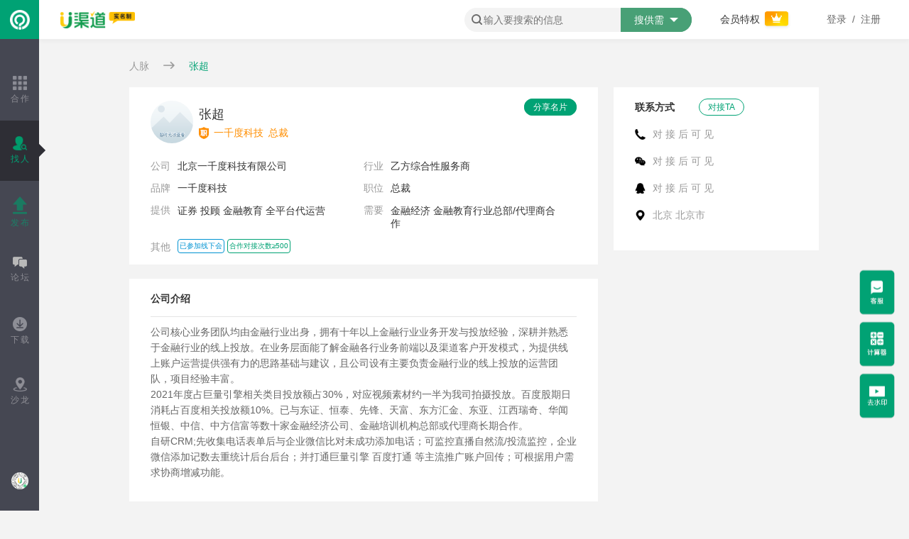

--- FILE ---
content_type: text/html; charset=utf-8
request_url: https://www.uqudao.com/person/detail/bUtUVW12M0YrdVNYeTY0QVB1bXJkQT09
body_size: 14804
content:
<!DOCTYPE html>
<html lang="en">

<head>
    <meta charset="UTF-8">
    <title>张超 北京一千度科技有限公司 一千度科技 总裁 提供证券 投顾 金融教育 全平台代运营</title>
    <meta name="keywords" content="张超,乙方综合性服务商,一千度科技,北京一千度科技有限公司,总裁" />
    <meta name="description" content="张超是北京一千度科技有限公司的总裁，他证券 投顾 金融教育 全平台代运营，金融经济 金融教育行业总部/代理商合作，一千度科技是乙方综合性服务商。相关营销推广开户渠道合作可联系TA对接。" />

    <meta property="og:image" content="https://www.uqudao.com/static/web/img/icon_share.png">
<link rel="stylesheet" type="text/css" href="https://www.uqudao.com/static/web/assets/layui/css/layui.css?v=2.9" charset="utf-8"/>

    <link rel="stylesheet" href="https://www.uqudao.com/static/web/css/common.css?v=1124">
    <link rel="stylesheet" href="https://www.uqudao.com/static/web/css/index.css">
    <link rel="stylesheet" href="https://www.uqudao.com/static/web/css/find.css">
    <link rel="stylesheet" href="https://www.uqudao.com/static/web/assets/smartphoto/smartphoto.css">
    <link rel="stylesheet" type="text/css" href="https://www.uqudao.com/static/web/assets/layui/css/layui.css?v=2.9" charset="utf-8"/>
    <!--         <title>张超 一千度科技 总裁 证券 投顾 金融教育 全平台代运营</title>
     -->

    <style>
        html,
        body {
            background-color: #f3f3f3;
        }

        #reason::-webkit-input-placeholder {
            color: #acacac;
        }

        #reason::-moz-placeholder {
            color: #acacac;
        }

        #reason:-ms-input-placeholder {
            color: #acacac;
        }

        .sd_list .border:last-child {
            display: none;
        }

        .title_img {
            color: #fff;
            padding: 3px;
            background-color: #7d7d7d;
            border-radius: 3px;
            display: none;
        }

        .four_line_span {
            overflow: hidden;
            text-overflow: ellipsis;
            display: -webkit-box;
            -webkit-line-clamp: 4;
            line-height: 1.3;
            -webkit-box-orient: vertical;
        }
    </style>
</head>

<body>
    <!-- 公共头部开始 -->
<style>
    .layui-layer-page .layui-layer-content {
        border-radius: 8px !important;
    }
</style>
<link rel="stylesheet" type="text/css" href="https://www.uqudao.com/static/web/assets/select2/select2.min.css" />
<link rel="stylesheet" type="text/css" href="https://www.uqudao.com/static/web/assets/select2/select2-bootstrap.css" />
<div class="common_side">
    <div class="side_bar">
        <div class="side_logo" style="display: flex;align-items: center;justify-content: center;">
            <a href="/">
                <img src="https://www.uqudao.com/static/web/img/logo1.png?v=1" style="width: 28px;">
            </a>
        </div>
        <div class="side_menu">
            <div class="side_menu_item ">
                <a href="/">
                    <div class="side_menu_item_container">
                                                <img src="https://www.uqudao.com/static/web/img/ic_home_2.png">
                                                <p>合作</p>
                    </div>
                    <div class="side_menu_item_arrow"></div>
                </a>
            </div>
            <div class="side_menu_item side_menu_item_active">
                <a href="/find/person">
                    <div class="side_menu_item_container">
                                                <img src="https://www.uqudao.com/static/web/img/ic_person.png">
                                                <p>找人</p>
                    </div>
                    <div class="side_menu_item_arrow"></div>
                </a>
            </div>
            <div
                    class="side_menu_item   breathing_lamp">
                <a href="/publishDemand">
                    <div class="side_menu_item_container">
                        <img src="https://www.uqudao.com/static/web/img/ic_publish.png">
                        <!--                        -->
                        <!--                        <img src="https://www.uqudao.com/static/web/img/ic_publish_2.png">-->
                        <!--                        -->

                        <p>发布</p>
                    </div>
                    <div class="side_menu_item_arrow"></div>
                </a>
            </div>
            <div class="side_menu_item   ">
                <a href="/article">
                    <div class="side_menu_item_container">
                        <!-- <img src="https://www.uqudao.com/static/web/img/ic_publish.png"> -->
                                                <img src="https://www.uqudao.com/static/web/img/luntan-hui.png">
                        
                        <p>论坛</p>
                    </div>
                    <div class="side_menu_item_arrow"></div>
                </a>
            </div>

            <div class="side_menu_item   ">
                <a href="/download">
                    <div class="side_menu_item_container">
                        <!-- <img src="https://www.uqudao.com/static/web/img/ic_publish.png"> -->
                                                <img src="https://www.uqudao.com/static/web/img/xzxz.png?v=2">
                                                <p>下载</p>
                    </div>
                    <div class="side_menu_item_arrow"></div>
                </a>
            </div>
            <div class="side_menu_item ">
                <a href="https://www.uqudao.com/activity/24">
                    <div class="side_menu_item_container">
                        <img src="https://www.uqudao.com/static/web/img/weizhi.png">
                        <p>沙龙</p>
                    </div>
                    <div class="side_menu_item_arrow"></div>
                </a>
            </div>



            <div class="side_menu_item more_menu_btn">
                <div class="side_menu_item_container ">
                    <img src="https://www.uqudao.com/static/web/img/uqudaominicode.png?v=2"  id='uqudaominicode' style="width: 24px; border-radius: 24px;">
                </div>

            </div>

            <!--<div class="side_menu_item   ">-->
            <!--<a href="/advmaterial">-->
            <!--<div class="side_menu_item_container">-->
            <!--&lt;!&ndash; <img src="https://www.uqudao.com/static/web/img/ic_publish.png"> &ndash;&gt;-->
            <!---->
            <!--<img src="https://www.uqudao.com/static/web/img/sucaihui.jpg">-->
            <!---->

            <!--<p>广告</p>-->
            <!--</div>-->
            <!--<div class="side_menu_item_arrow"></div>-->
            <!--</a>-->
            <!--</div>-->
            <!-- <div class="side_menu_item jisuanqi">
                <div id="jisuanqi">
                    <div class="side_menu_item_container">
                        <img src="https://www.uqudao.com/static/web/img/jisuanqi.png">

                        <p style="letter-spacing: 0;">计算器</p>
                    </div>
                    <div class="side_menu_item_arrow"></div>
                </div>
            </div> -->

            <!-- <div class="side_menu_item ">
                <div class="side_menu_item_container" id="kefuCode">
                                        <img src="https://www.uqudao.com/static/web/img/ic_service_2.png">
                                        <p>客服</p>
                </div>
                <div class="side_menu_item_arrow"></div>
            </div> -->
        </div>
    </div>
</div>
<div class="common_header clearfix">
    <div class="fl">
        <a href="/">
            <img src="https://www.uqudao.com/static/web/img/logo.png?v=4" style="width: 105px;">
        </a>
    </div>
    <div class="header_crumbs">

    </div>
    <div class="fr" style="margin-right: 10px;">
        <ul class="common_header_list cl666 font14">
<!--            <style>-->
<!--                .xianxiabox::before {-->
<!--                    content: "";-->
<!--                    position: absolute;-->
<!--                    top: -10px;-->
<!--                    left: 50%;-->
<!--                    transform: translateX(-50%);-->
<!--                    border-left: 10px solid transparent;-->
<!--                    border-right: 10px solid transparent;-->
<!--                    border-bottom: 10px solid #444750;-->
<!--                }-->
<!--            </style>-->
<!--            -->
<!--            <style>-->
<!--                .xianxiahui:hover {-->
<!--                    background: #59AB7E;-->
<!--                    border-radius: 4px;-->
<!--                }-->
<!--            </style>-->
<!--            <li class="xianxiahuili" data-url="https://www.uqudao.com/activity/24"-->
<!--                style="padding: 0;  margin: 14px 10px 20px 0; color:#fff; background: #48A077; width: 69px; border-radius: 4px;">-->
<!--                <div style="position: relative;">-->
<!--                    <div class="xianxiahui" data-url="https://www.uqudao.com/activity/24"-->
<!--                         style="display: flex; padding: 2px;  flex-direction: row;  justify-content: center; align-items: center; height: 24px;">-->
<!--                        <img src="https://www.uqudao.com/static/web/img/baiseweizhi.png" style="width: 16px; margin-right: 2px;">-->
<!--                        <p style="color: white; margin: 0; padding: 0; font-size: 13px;">线下会</p>-->
<!--                    </div>-->

<!--                    <div class="xianxiabox" data-url="https://www.uqudao.com/activity/24"-->
<!--                         style=" display: none; padding: 5px;position: absolute; width: fit-content; height: 24px; background: #444750;top: 48px; left: 50%; transform: translateX(-50%); border-radius: 4px;">-->
<!--                        <div style="display: flex;flex-direction: row; min-width: 100%; justify-content: center; align-items: center; height: 24px;">-->
<!--                            <p style="margin: 0; padding: 0 10px 0 6px; font-size: 13px; height: 24px; color: white; line-height: 24px; cursor: pointer; width: fit-content; white-space: nowrap">-->
<!--                                2025年AI+营销厦门沙龙活动</p>-->
<!--                            <p class="justclosexianxiahui"-->
<!--                               style="margin: 0; font-size: 12px; min-width: 13px; height: 24px; color: white;line-height: 24px;">-->
<!--                                X</p>-->
<!--                        </div>-->
<!--                    </div>-->

<!--                </div>-->
<!--            </li>-->
<!--            -->

<!--            <li id='uqudaominicode' style="color:#333">-->
<!--                <img src="https://www.uqudao.com/static/web/img/addminicode.png?v=2" style="width: 121px; height: 29px;">-->
<!--            </li>-->


            <li style="height: 55px; display: flex; flex-direction: row; align-items: center; justify-content: center">
                <div style=" gap: 10px; width: 220px; background: #F3F3F3; height: 34px; border-bottom-left-radius: 20px; border-top-left-radius: 20px; display: flex; flex-direction: row; align-items: center">
                    <img src="https://www.uqudao.com/static/web/mobile/images/search_icon.png"  style=" margin-left: 10px; width: 15px; height: 15px;" alt="">
                    <input type="text" id="search-content" placeholder="输入要搜索的信息" style="background: #F3F3F3;border: 0; padding: 2px; width: 180px;">
                </div>
                <div style="width: 100px; height: 34px; background: #48A076; border-top-right-radius: 20px; border-bottom-right-radius: 20px;">
                    <style>
                        #header-custom-select {
                            position: relative;
                            width: 100px;
                            border-top-right-radius: 20px;
                            border-bottom-right-radius: 20px;
                            color: white;
                        }

                        .header-select-trigger {
                            border-top-right-radius: 20px;
                            border-bottom-right-radius: 20px;
                            display: flex;
                            align-items: center;
                            justify-content: space-evenly;
                            padding: 10px;
                            background-color: #48A076;
                            cursor: pointer;
                        }

                        .options {
                            position: absolute;
                            top: 100%;
                            left: 0;
                            background-color: #fff;
                            color: black;
                            width: 90%;
                            border: 1px solid #C6C6C6;
                            border-radius: 4px;
                            display: none;
                        }

                        .option {
                            margin: 4px 11px;
                            padding: 5px 12px;
                            cursor: pointer;
                            line-height: 1;
                            text-align: center;
                        }

                        .option:hover {
                            border-radius: 4px;
                            background: #F2F2F2;
                        }
                    </style>
                    <div id="header-custom-select">
                        <div class="header-select-trigger">
                            <span  style="line-height: 1">搜供需</span>
                            <img id="header-sanjiao-select"  style="width: 12px;" src="https://www.uqudao.com/static/web/img/daosanjiao.png" alt="">
                        </div>
                        <div class="options" style="margin-top: 10px; flex-direction: column; justify-content: center; align-items: center">
                            <p data-type="supply" class="option" >搜供需</p>
                            <p data-type="download" class="option">找下载</p>
                            <p data-type="member" class="option">查姓名</p>
                        </div>
                    </div>
                </div>
            </li>
            <li>
                <a href="/vip" target="_blank">会员特权
                    <img src="https://www.uqudao.com/static/web/img/ic_vip_b.png" style="width: 40px;">
                </a>
            </li>
                        <li>
                <a href="javascript:void(0)" onclick="newLogin()"><span
                        class="cl666">登录&nbsp;&nbsp;/&nbsp;&nbsp;注册</span></a>
                <!-- <a href="javascript:void(0)" onclick="newRegister()"><span class="cl666">注册</span></a> -->
            </li>
                    </ul>
    </div>
</div>
<div class="fiexd_menu" style="top:68%">
    <img id="kefuCode" class="service" src="https://www.uqudao.com/static/web/img/kf1.png">
    <img id="jisuanqi" class="counter service" src="https://www.uqudao.com/static/web/img/jsq1.png">
    <img id="watermark" class="counter service" src="https://www.uqudao.com/static/web/img/watermarkicon.png">
</div>


<!-- 公共头部结束 -->

<script type="text/javascript" src="https://www.uqudao.com/static/web/js/jquery.min.js"></script>

<script type="text/javascript" src="https://www.uqudao.com/static/web/assets/select2/select2.full.js"></script>
<script>
        $(document).ready(function() {

            $(".header-select-trigger").click(function(){
                let val = $('#search-content').val()
                window.location.href = `/?type=all&sd_type=0&search=${val}`
            })

            $('#search-content').bind('keyup', function (event) {
                if (event.keyCode == "13") {
                    let val = $('#search-content').val()
                    window.location.href = `/?type=all&sd_type=0&search=${val}`
                }
            });

            var headerTimer
            $('#header-custom-select, #header-custom-select>.header-select-trigger').hover(function(event) {
                clearTimeout(headerTimer)

                headerTimer = setTimeout(function(){
                    $('#header-custom-select #header-sanjiao-select').attr('src', "https://www.uqudao.com/static/web/img/zhengsanjiao.png")
                    $('#header-custom-select .options').slideDown();
                }, 200)
            }, function(){
                clearTimeout(headerTimer)
              headerTimer = setTimeout(function(){
                  $('#header-custom-select #header-sanjiao-select').attr('src',"https://www.uqudao.com/static/web/img/daosanjiao.png")
                  $('#header-custom-select .options').slideUp();
              }, 200)
            });

            $('#header-custom-select .option').click(function() {
                let val = $('#search-content').val()

                let t = $(this).data("type")
                console.log(t)
                if (t == "supply") {
                    window.location.href = `/?type=all&sd_type=0&search=${val}`
                    return
                }
                if (t == "download") {
                    window.location.href = `/download/0/1/${val}?file_type=all`
                }
                if (t == "member") {
                    window.location.href = `/find/person?search_type=5&search=${val}&industry_id=&province_id=&city_id=`
                }

            });
        });
</script>
    <div class="common_container">
        <div class="common_content_detail" style="margin: 0 97px;">
            <a href="/find/person"><span class="cl999">人脉</span></a>
            <img src="https://www.uqudao.com/static/web/img/ic_arrow_r.png" style="width: 16px;margin: 0 16px;position: relative;top: -2px;">
            <span class="cl00a274">张超</span>
        </div>
        <div class="common_content_detail clearfix" style="height: 250px;">
            <div class="fl width68" style="height: 100%;">
                <div class="common_content_detail_wrap">
                    <div class="font12 clearfix">
                        <img src="http://thirdwx.qlogo.cn/mmopen/vi_32/Q0j4TwGTfTJ3ichjXw1r2uhJrTbVjOd4ePX6BXDCURwYDxZ367PLP49KllUrfK83nCNhQeEiaz7G3wVudLibP0HNA/132" class="common_icon fl"
                            style="width:60px;border-radius: 50%">
                        <div class="middle fl">
                            <span class="uppercase ml8 font18 cl333"
                                style="position:relative;top:6px;">张超</span>
                                                        <p style="margin-top: 12px">
                                                                <img src="https://www.uqudao.com/static/web/img/ic_b_renzheng_y.png?v=2" class="common_icon middle ml8">
                                <span class="clff8e00 font14 uppercase ml4">一千度科技</span>
                                <span class="clff8e00 font14 uppercase ml4">总裁</span>
                                                            </p>
                        </div>
                                                <div class="fr">
                            <span class="change_card" style="color: #fff;background: #00a274;"
                                onclick="shareCard('bUtUVW12M0YrdVNYeTY0QVB1bXJkQT09')">分享名片</span>
                        </div>
                                            </div>
                    <div class="common_content_detail_need find_index_mes_all">
                        <div class="find_index_mes clearfix">
                            <p class="cl333 font14"><span class="cl999 mr10">公司</span>北京一千度科技有限公司</p>
                            <p class="cl333 font14"><span class="cl999 font14 mr10">行业</span>乙方综合性服务商</p>
                        </div>
                        <div class="find_index_mes clearfix">
                            <p class="cl333 font14"><span class="cl999 mr10">品牌</span>一千度科技</p>
                                                        <p class="cl333 font14"><span class="cl999 font14 mr10">职位</span>总裁</p>
                                                    </div>
                        <div class="find_index_mes clearfix">
                            <p class="cl333 font14 clearfix">
                                <span class="cl999 mr10 fl">提供</span>
                                <span class="fl four_line_span"
                                    style="width: calc(100% - 50px);">证券 投顾 金融教育 全平台代运营</span>
                            </p>
                            <p class="cl333 font14 clearfix">
                                <span class="cl999 mr10 fl">需要</span>
                                <span class="fl four_line_span" style="width: calc(100% - 50px);">金融经济 金融教育行业总部/代理商合作</span>
                            </p>
                        </div>
                        
                                                <div class="find_index_mes clearfix">
                            <p class="cl333 font14 clearfix" style="display: flex; align-items: center;">
                                <span class="cl999 mr10 fl" style="flex-shrink: 0;">其他</span>
                                <span class="fl" style="width: calc(100% - 50px); display: flex; align-items: center; flex-wrap: wrap; font-size: 10px;">
                                                                        <span style="display: inline-flex; align-items: center; margin-right: 4px; margin-bottom: 4px; border: 1px solid #0093d2; color: #0093d2; padding: 2px; border-radius: 4px;">已参加线下会</span>
                                                                        <span style="display: inline-flex; align-items: center; margin-right: 4px; margin-bottom: 4px; border: 1px solid #00a274; color: #00a274; padding: 2px; border-radius: 4px;">合作对接次数≥500</span>
                                                                    </span>
                            </p>
                        </div>
                                            </div>
                </div>
            </div>
            <div class="fr width32 cl999 font12 " style="height: fit-content; background-color: #f3f3f3;">
                <div class="pdt2030 bgfff" style="position: relative">
                                        <div class="" style="position: absolute;top: 20px;left: 120px">
                                                <span class="change_card"
                            onclick="exchangeCard('bUtUVW12M0YrdVNYeTY0QVB1bXJkQT09','张超')">对接TA</span>
                                            </div>
                                        <p class="font14 cl333 bold font14">联系方式</p>
                    <div class="find_contract font14">
                                                <p><img src="https://www.uqudao.com/static/web/img/common/mobile_icon.png" class="common_icon_contract mr10">对 接 后 可 见</p>
                        <p><img src="https://www.uqudao.com/static/web/img/common/wechat_icon.png" class="common_icon_contract mr10">对 接 后 可 见</p>
                        <p><img src="https://www.uqudao.com/static/web/img/common/qq_icon.png" class="common_icon_contract mr10">对 接 后 可 见</p>
                                                <p><img src="https://www.uqudao.com/static/web/img/common/address_icon.png"
                                class="common_icon_contract mr10">北京 北京市</p>
                    </div>
                </div>
                            </div>
        </div>
        <div class="common_content_detail ">
            <div class="common_content_detail_wrap bgfff width68" style="box-sizing: border-box;">
                <p class="font14 cl333 bold font14 pb15 border">公司介绍</p>
                <div class="cl666 font14 pt10 pb10" style="line-height: 1.6;">
                    公司核心业务团队均由金融行业出身，拥有十年以上金融行业业务开发与投放经验，深耕并熟悉于金融行业的线上投放。在业务层面能了解金融各行业务前端以及渠道客户开发模式，为提供线上账户运营提供强有力的思路基础与建议，且公司设有主要负责金融行业的线上投放的运营团队，项目经验丰富。<br />2021年度占巨量引擎相关类目投放额占30%，对应视频素材约一半为我司拍摄投放。百度股期日消耗占百度相关投放额10%。已与东证、恒泰、先锋、天富、东方汇金、东亚、江西瑞奇、华闻 恒银、中信、中方信富等数十家金融经济公司、金融培训机构总部或代理商长期合作。<br />自研CRM;先收集电话表单后与企业微信比对未成功添加电话；可监控直播自然流/投流监控，企业微信添加记数去重统计后台后台；并打通巨量引擎 百度打通 等主流推广账户回传；可根据用户需求协商增减功能。                </div>
                <div>
                                    </div>
            </div>
        </div>
        <div class="common_content_detail ">
            <div class="common_content_detail_wrap bgfff width68" style="box-sizing: border-box;">
                <p class="font14 cl333 bold font14 pb15 border">发布信息</p>
                <div class="sd_list">
                                        <div class="cl999 font12 mt10">
                                                <span class="commonbg clfff given">提供</span>
                                                <span class="given_right"><a class="font14 cl999"
                                href="/detail/283332">落地页&程序开发</a></span>
                        <div class="fr" style="position: relative;top: 4px;">
                            <div class="fl cl999 font12" style="width: 75px;text-align: right;">
                                <span>2026-01-20</span>
                            </div>
                            <div class="fr" style="width: 65px;text-align: right;position: relative;top: 2px;">
                                <img src="https://www.uqudao.com/static/web/img/common/liulian_icon.png" class="common_icon middle">
                                <span class="ml4 cl999">789</span>
                            </div>
                        </div>
                    </div>
                    <div class="cl333 font14 pt10 pb10">
                        <a class="font14 cl333" href="/detail/283332">我提供抖腾快 加企V页面 后台技术。深度回传，或自媒体加粉统计。</a>
                    </div>
                    <div class="border"></div>
                                        <div class="cl999 font12 mt10">
                                                <span class="commonbg clfff given">提供</span>
                                                <span class="given_right"><a class="font14 cl999"
                                href="/detail/216047">线上推广渠道</a></span>
                        <div class="fr" style="position: relative;top: 4px;">
                            <div class="fl cl999 font12" style="width: 75px;text-align: right;">
                                <span>2026-01-19</span>
                            </div>
                            <div class="fr" style="width: 65px;text-align: right;position: relative;top: 2px;">
                                <img src="https://www.uqudao.com/static/web/img/common/liulian_icon.png" class="common_icon middle">
                                <span class="ml4 cl999">1421</span>
                            </div>
                        </div>
                    </div>
                    <div class="cl333 font14 pt10 pb10">
                        <a class="font14 cl333" href="/detail/216047">我提供 股票诊股 /期货 量化软件下载 巨量引擎代运营</a>
                    </div>
                    <div class="border"></div>
                                        <div class="cl999 font12 mt10">
                                                <span class="commonbg clfff given">提供</span>
                                                <span class="given_right"><a class="font14 cl999"
                                href="/detail/287530">线上推广渠道</a></span>
                        <div class="fr" style="position: relative;top: 4px;">
                            <div class="fl cl999 font12" style="width: 75px;text-align: right;">
                                <span>2026-01-06</span>
                            </div>
                            <div class="fr" style="width: 65px;text-align: right;position: relative;top: 2px;">
                                <img src="https://www.uqudao.com/static/web/img/common/liulian_icon.png" class="common_icon middle">
                                <span class="ml4 cl999">555</span>
                            </div>
                        </div>
                    </div>
                    <div class="cl333 font14 pt10 pb10">
                        <a class="font14 cl333" href="/detail/287530">我提供 证券投顾投教课+企微粉 另租售自研打通主流媒体API，CRM，小程序一键拨号</a>
                    </div>
                    <div class="border"></div>
                                        <div class="cl999 font12 mt10">
                                                <span class="commonbg clfff given">提供</span>
                                                <span class="given_right"><a class="font14 cl999"
                                href="/detail/290241">线上推广渠道</a></span>
                        <div class="fr" style="position: relative;top: 4px;">
                            <div class="fl cl999 font12" style="width: 75px;text-align: right;">
                                <span>2025-11-07</span>
                            </div>
                            <div class="fr" style="width: 65px;text-align: right;position: relative;top: 2px;">
                                <img src="https://www.uqudao.com/static/web/img/common/liulian_icon.png" class="common_icon middle">
                                <span class="ml4 cl999">414</span>
                            </div>
                        </div>
                    </div>
                    <div class="cl333 font14 pt10 pb10">
                        <a class="font14 cl333" href="/detail/290241">我提供 加企微 股票资源——电视节目证券投顾投教课</a>
                    </div>
                    <div class="border"></div>
                                        <div class="cl999 font12 mt10">
                                                <span class="commonbg clfff given">提供</span>
                                                <span class="given_right"><a class="font14 cl999"
                                href="/detail/198856">线上推广渠道</a></span>
                        <div class="fr" style="position: relative;top: 4px;">
                            <div class="fl cl999 font12" style="width: 75px;text-align: right;">
                                <span>2025-10-23</span>
                            </div>
                            <div class="fr" style="width: 65px;text-align: right;position: relative;top: 2px;">
                                <img src="https://www.uqudao.com/static/web/img/common/liulian_icon.png" class="common_icon middle">
                                <span class="ml4 cl999">1484</span>
                            </div>
                        </div>
                    </div>
                    <div class="cl333 font14 pt10 pb10">
                        <a class="font14 cl333" href="/detail/198856">我提供加企V 主做证券、投顾、投教 有与中信 华泰等头部公司合作经验</a>
                    </div>
                    <div class="border"></div>
                                    </div>
            </div>
        </div>
    </div>
    
<div id="counterPop" style="display: none;">
    <div class="result_top">
        <div class="line">
            <div>
                <span>客户打款现金(元)</span>
                <div class="num" id="client-pay-money">4545.45</div>
            </div>
        </div>
        <div class="line">
            <div>
                <span>付给渠道金额(元)</span>
                <div class="num"  id="pay-for-channel">4166.67</div>
            </div>
            <div>
                <span> 我获得的利润(元)</span>
                <div class="num"   id="make-money">378.78</div>
            </div>
        </div>


    </div>
    <style>
        .pr10{
            padding-right: 10px;
            text-align: right;
        }
    </style>
    <div class="import">
        <form class="layui-form" action="">
            <div class="layui-form-item block_100">
                <label class="layui-form-label">充值广告币</label>
                <div class="layui-input-block ">
                    <input type="number" value="5000" id="recharge-ad-coin" name="title" required lay-verify="required" placeholder="-请输入要充值的广告币金额-"
                           autocomplete="off" class="layui-input pr10">
                </div>
            </div>

            <div class="layui-form-item">
                <label class="layui-form-label">我给客户返点</label>
                <div class="layui-input-block">
                    <input type="number" value="10" id="fandian" name="title" required lay-verify="required"
                           autocomplete="off" class="layui-input pr10">
                    <span>%</span>

                </div>
            </div>
            <div class="layui-form-item">
                <label class="layui-form-label">渠道给我返点</label>
                <div class="layui-input-block">
                    <input type="number" value="20" id="back-fandian" name="title" required lay-verify="required" autocomplete="off"
                           class="layui-input pr10">
                    <span>%</span>
                </div>
            </div>
        </form>
    </div>
    <div class="explain">
        <span> 使用说明：</span>
        <p>
            直接输入客户要充值的广告币，以及返点金额，系统自动完成计算客户要打款的现金，以及要付款给渠道商的现金，最后可以结算出剩余的利润。
        </p>
    </div>

</div>
<div id="cancel" style="display: none;">
    <style>
        .pr10{
            padding-right: 10px;
            text-align: right;
        }
        .layui-layer.layui-layer-my .layui-layer-setwin a {
            margin-left: 0;
            width: 30px;
            height: 30px;
        }
        .layui-layer.layui-layer-my .layui-layer-content{
            border-radius: 10px;
            /*border:3px solid #20c28d;*/
            background-color: white;
        }
        .canP{
            text-align: center;
            font-size: 20px;
            color: #0fc18c;
            padding: 20px;
        }
        .tijiao{
            width: 60%;
            padding: 10px 5px;
            margin: auto;
            border-radius: 50px;
            color: white;
            background-color: #0fc18c;
            font-size: 22px;
            margin: 20px auto 10px auto;
        }
        .tijiao:hover{
            cursor:pointer;
        }
    </style>
    <div class="">
        <p class="canP">
            一 注销申请 一
        </p>
        <form action="" method="post" class="layui-form form form-horizontal" id="form-data-renew">
            <div class="layui-form-item block_100">
                <div class="layui-input-block ">
                    <input type="text" id="reason" aria-rowspan="2" name="reason" required lay-verify="required" placeholder="-请填写注销理由-"
                           autocomplete="off" class="layui-input">
                </div>
            </div>

            <div class="layui-form-item block_100">
                <div class="layui-input-block ">
                    <input type="text" id="name" name="name" required lay-verify="required" placeholder="-请填写姓名-"
                           autocomplete="off" class="layui-input">
                </div>
            </div>
            <div class="layui-form-item block_100">
                <div class="layui-input-block ">
                    <input type="text" id="mobile" name="mobile" required lay-verify="required" placeholder="-请填写联系方式-"
                           autocomplete="off" class="layui-input">
                </div>
            </div>
            <div class="">
                <div class="layui-input-block ">
                    <input type="button" id="tijiao" value="提交申请"
                           autocomplete="off" class="tijiao" onclick="saveCancel()">
                </div>
            </div>
            <p style="color: black;text-align: center;">
                * 提交申请后7个工作日内会接受处理
            </p>
        </form>
    </div>
</div>
<input type="hidden" value="0" id="is_vip">
<input type="hidden" value="1" id="authentica_status">
<input type="hidden" value="0" id="memberStatus">
<div style="display: none;">
    <script type="text/javascript" src="https://s96.cnzz.com/z_stat.php?id=1277123059&web_id=1277123059" language="JavaScript"></script>
</div>
</body>
</html>
<script>
    var _hmt = _hmt || [];
    (function() {
        var hm = document.createElement("script");
        hm.src = "https://hm.baidu.com/hm.js?4c5f6d4c6c18884939a731ca8b130de9";
        var s = document.getElementsByTagName("script")[0];
        s.parentNode.insertBefore(hm, s);
    })();
</script>
<script id="temp_equities" type="text/html">
    <div>
        <img src="https://www.uqudao.com/static/web/img/vip_equities1.png?v=6" class="w100">
        <div style="text-align: center;">
            <a href="/certification/professional">
                <p class="goto_cert">前往认证</p>
            </a>
        </div>
        <img src="https://www.uqudao.com/static/web/img/ic_delete_b.png" onclick="closeEquities();" style="width: 20px;padding: 20px;cursor: pointer;position: fixed;right: calc(50% - 500px);top: calc(50% - 250px);">
    </div>
</script>
<script type="text/html" id="kefu">
    <div style="margin: 2px; display: flex; flex-direction: column; align-items: center;justify-content: center">
        <div style="text-align:center;margin-top: 20px; width: 200px;"><span class="font16 cl333">扫码添加客服咨询U渠道会员\赞助\疑难问题等</span></div>
        <img src="https://www.uqudao.com/files/banner/20250926/56ab6602709250836d8d1d7d16d3b8ff.png" style="width: 200px; margin: 20px;">
    </div>
</script>
<script type="text/html" id="shequn" style="width: 360px;height: 540px;">
    <div>
        <div style="text-align:center;margin-top: 20px"><span class="font16 cl333">微信扫码加入社群</span></div>
        <img src="https://www.uqudao.com/static/web/img/sqcodex4.jpg?v=1" style="width: 200px">
    </div>
</script>
<script type="text/html" id="uqudaominicodetemp" style="width: 360px;height: 540px;">
    <div>
        <div style="text-align:center;margin-top: 20px"><span class="font16 cl333">添加U渠道小程序</span></div>
        <img  src="https://www.uqudao.com/static/web/img/uqudaominicode.png?v=1" style="width: 220px; margin: 20px;">
    </div>
</script>
<script type="text/html" id="renzheng_watermark">
    <div>
        <div style="text-align:center;margin-top: 20px"><span class="font16 cl333">扫码终身免费去水印</span></div>
        <img  src="https://www.uqudao.com/static/web/img/watermarkminicode.png?v=1" style="width: 220px; margin: 20px;">
    </div>
</script>
<script type="text/html" id="renzheng_weixin">
    <div>
        <div style="text-align:center;margin-top: 20px"><span class="font16 cl333">微信扫码添加</span></div>
        <img src="https://www.uqudao.com/static/web/img/weixin_code.jpg" style="width: 200px">
    </div>
</script>

<script type="text/html" id="openVip">
    <div class="common_container" style="padding: 40px">
        <span class="center font18 cl333">该功能需要 开通会员 才能使用~</span>
        <p style="margin-top: 15px">
        <div onclick="javascript:layer.closeAll()" style="display: inline-block;padding: 8px 20px;margin-right: 10px;background-color: #dcdcdc;border-radius: 8px;cursor: pointer;color: #c2c2c2">关闭窗口</div>
        <div onclick="javascript:location.href='/vip'" style="display: inline-block;padding: 8px 20px;background-color: #009d6f;border-radius: 8px;cursor: pointer;color: #ffffff;float: right">前往开通</div>
        </p>
    </div>
</script>
<script type="text/html" id="newlogin">
    <div class="bgfff w100" style="border-radius: 10px;">
        <form class="login_form" style="padding: 20px 40px">
            <div>
                <p class="font18 cl333 mbt20">登录 <span class="uppercase ml8">SIGN IN </span></p>
                <p style="color: grey;"> 同一账号登录U渠道、艾课网、艾聘网等艾奇在线旗下产品</p>
                <div class="mt10">
                    <p class="pd15">
                        <input class="font14" type="text" name="mobile" id="loginmobile" placeholder="手机号"
                            style="margin-top: 5px;">
                    </p>
                    <p class="pd15">
                        <input type="password" name="password" id="loginpassword" class="border-bottom font14"
                            placeholder="密码">
                    </p>
                    <p class="mt10 mb5"><a href="javascript:void(0)" onclick="newForgetPassowrd()" class="cl999 font12">忘记密码？</a></p>
                    <p class="login_btn" onclick="loginClick()">登 录</p>
                    <p class="clearfix mtb20">
                        <span class="fl font12"><span class="cl999">没有账号？</span>
                            <a  href="javascript:void(0)" onclick="newRegister()"><span class="cl00a274 ml8">立即注册</span></a><span class="cl00a274"> >
                            </span></span>
                    </p>
                    <div class="center pd20 mt20" id="wechat"  onclick="wechatURL()" style="cursor: pointer;">
                        <img src="https://www.uqudao.com/static/web/img/common/wechat.png" class="center" style="width: 40px;">
                        <p class="cl999 font12 center " style="margin-top: 5px;">微信登录</p>
                    </div>
                </div>
            </div>
        </form>
    </div>
</script>
<link rel="stylesheet" href="https://www.uqudao.com/static/web/css/login.css?v=1">
<script type="text/html" id="newregister">
    <div class="bgfff w100" style="border-radius: 10px;">
        <form class="login_form">
            <div>
                <p class="font18 cl333 mbt20">注册 <span class="uppercase ml8">REGISTER </span></p>
                <div class="mt10">
                    <p class="pd15">
                        <input class="font14" type="text" name="mobile" id="registermobile" placeholder="手机号">
                    </p>
                    <p class="pd15">
                        <input id="code" class="border-bottom font14" placeholder="请输入图形验证码" style="width: 68%;">
                    <input type="hidden" id="captcha_token" value="">
                    <img src="" id="verifyimg" onclick="newCaptcha()" style="width: 30%;height: 30px">
                    </p>

                    <p class="pd15 relative" style="border-bottom: 1px solid #e4e4e4;">
                        <input class="cl00a274 font14 getcode" onclick="verificeRegisterCode(this)" value="获取验证码">
                        <input name="code" id="registerverification" class="border-bottom font14" placeholder="验证码">
                    </p>
                    <p class="pd15">
                        <input type="password" name="registerpassword" id="registerpassword" class="border-bottom font14" placeholder="密码">
                    </p>
                    <p class="pm15 mt10 font12">
                        <input type="checkbox" name="check" id="registercheck">
                        <label for="check" class="cl999">我已阅读并同意</label>
                        <!--<a href="javascript:void(0)" onclick="javascript:void(0)" class="cl008fd1 ">《用户协议》</a>-->
                        <a href="javascript:void(0)"
                            onclick="javascript:window.open('https://www.uqudao.com/articleDetail/2173', '_blank');"
                            class="cl008fd1 ">《用户协议》</a>
                    </p>
                    <p class="resiger_btn" onclick="registerClick()">注 册</p>
                    <p class="clearfix mt20">
                        <span class="fl font12"><span class="cl999">已有账号？</span>
                            <a href="javascript:void(0)" onclick="newLogin()"><span class="cl00a274 ml8">登录</span></a><span class="cl00a274"> >
                            </span></span>
                    </p>
                    <div class="center pd30"  id="wechat" onclick="wechatURL()" style="cursor: pointer; margin-top: 16px;">
                        <img src="https://www.uqudao.com/static/web/img/common/wechat.png" class="center" style="width: 40px;">
                        <p class="cl999 font12 center " style="margin-top: 5px;">微信登录</p>
                    </div>
                </div>
            </div>
        </form>
    </div>
</script>

<script type="text/html" id="newforgetpassword">
<div class="bgfff w100" style="border-radius: 10px;">
    <form class="login_form">
        <div>
            <p class="font18 cl333 mbt20">重置密码 <span class="uppercase ml8">RETRIEVE</span></p>
            <div class="mt10">
                <p class="pd15">
                    <input class="font14" type="text" name="mobile" id="forgetpasswordmobile" placeholder="手机号">
                </p>
                <p class="pd15">
                    <input id="code" class="border-bottom font14" placeholder="请输入图形验证码" style="width: 68%;">
                    <input type="hidden" id="captcha_token" value="">
                    <img src="" id="verifyimg" onclick="newCaptcha()" style="width: 30%;height: 30px">
                </p>
                <p class="pd15 relative" style="border-bottom: 1px solid #e4e4e4;">
                    <input class="cl00a274 font14 getcode" onclick="verificeForgetpasswordCode(this)" value="获取验证码">
                    <input name="code" id="forgetpasswordverification" class="border-bottom font14" placeholder="验证码">
                </p>
                <p class="pd15">
                    <input type="password" name="password" id="forgetpasswordpassword" class="border-bottom font14" placeholder="密码">
                </p>
                <p class="forgetpassword_btn" onclick="forgetpasswordClick()">确 定</p>
                <p class="clearfix mt20">
                    <span class="fl font12"><span class="cl999">想起密码？</span>
                        <a href="javascript:void(0)" onclick="newLogin()"><span class="cl00a274 ml8">登录</span></a><span class="cl00a274"> >
                        </span></span>
                </p>
            </div>
        </div>
    </form>
</div>
</script>

<script type="text/html" id="bindmobile">
    <div class="bgfff w100" style="border-radius: 10px;">
        <form class="login_form" id="fromMobile">
            <input type="hidden" value="" id="is_member">
            <input type="hidden" name="source" id="source" value="1">
            <div>
                <p class="font18 cl333 mbt20">绑定手机 <span class="uppercase ml8">BINDING</span></p>
                <div class="mt10">
                    <p class="pd15">
                        <input class="font14" type="text" name="mobile" id="bindmobilemobile" placeholder="手机号">
                    </p>
                    <p class="pd15">
                        <input id="bindmobilecaptchacode" class="border-bottom font14" placeholder="请输入图形验证码" style="width: 68%;">
                        <input type="hidden" id="captcha_token" value="">
                        <img src="" id="verifyimg" onclick="newCaptcha()" style="width: 30%;height: 30px">
                    </p>
                    <p class="pd15 relative">
                        <input class="cl00a274 font12 getcode" onclick="verificeCodeMobileBinding(this)" value="获取验证码">
                        <input name="code" id="bindmobilecode" class="border-bottom font14" placeholder="验证码">
                    </p>
                    <p class="pd15" id="binding_psd">
                        <input type="password" name="password" id="bindmobilepassword" class="border-bottom font14" placeholder="密码">
                    </p>
                    <p class="resiger_btn" onclick="bindingBtn()">绑定</p>
                </div>
            </div>
        </form>
    </div>
</script>


<script type="text/html" id="picad">
    <div>
        <img src="{{image}}">
    </div>
</script>
<script type="text/javascript" src="https://www.uqudao.com/static/web/js/jquery.min.js"></script>
<script type="text/javascript" src="https://www.uqudao.com/static/web/assets/layui/layui.js?v=2.9"></script>
<script type="text/javascript" src="https://www.uqudao.com/static/web/js/common/cookie.min.js"></script>
<script type="text/javascript" src="https://www.uqudao.com/static/web/js/common/art-template.js"></script>
<script type="text/javascript" src="https://www.uqudao.com/static/web/js/common/base.js?v=46e"></script>
<script type="text/javascript" src="https://www.uqudao.com/static/web/js/common/login.js?v=9"></script>

<script>
    function shouldDisplay() {
        const savedDate = localStorage.getItem('closedDate');
        const today = new Date().toLocaleDateString();

        console.log(savedDate, today)
        // 如果 savedDate 不存在，或者 savedDate 不是今天的日期，那么显示提示
        if (!savedDate || savedDate !== today) {
            return true;
        } else {
            return false;
        }
    }
    // 当用户关闭提示时，调用这个函数
    function closePrompt() {
        const today = new Date().toLocaleDateString();
        localStorage.setItem('closedDate', today);
    }

    $(function () {
        console.log(shouldDisplay())
        if (shouldDisplay()) {
            $('.xianxiabox').css('display','block')
        } else {
            $('.xianxiabox').css('display','none')
        }
    })

    $('.xianxiahuili').on('click', function (){
        closePrompt()
        $('.xianxiabox').css('display','none')
        var url = $(this).data('url')
        window.open(url,'_black')
    });


    $('.justclosexianxiahui').on('click', function (event){
        event.stopPropagation();  // 阻止事件冒泡
        closePrompt()
        $('.xianxiabox').css('display','none')
    });

</script>

<script type="text/javascript">



    $(function () {
        var notice_id = $('#notice_id').val();
        var localNoticeId = localStorage.getItem("notice_id");
        var localNoticeTime = localStorage.getItem("notice_time");
        if ((localNoticeId == null && notice_id != 0) || (localNoticeTime == null && notice_id != 0) || (localNoticeId != null && localNoticeTime != null && (notice_id != localNoticeId || getNowFormatDate() > localNoticeTime))) {
            $(".notice_container").show();
        }
        $(".notice_close").click(function () {
            $(".notice_container").hide();
            localStorage.setItem("notice_id",notice_id);
            localStorage.setItem("notice_time",getNowFormatDate());
        });
        $(".notice_img").click(function () {
//            $(".notice_container").hide();
            localStorage.setItem("notice_id",notice_id);
            localStorage.setItem("notice_time",getNowFormatDate());
        });

        var coin = localStorage.getItem("coin");
        var fandian = localStorage.getItem("fandian");
        var backFandian = localStorage.getItem("backFandian");
        // console.log(coin);
        // console.log(fandian);
        // console.log(backFandian);
        if (coin != null){
            $('#recharge-ad-coin').val(coin);
        }
        if (fandian != null){
            $('#fandian').val(fandian);
        }
        if (backFandian != null){
            $('#back-fandian').val(backFandian);
        }
        calculate();


    });
    function copyBanner(id) {
        apiRequest({
            data : {id:id},
            url : '/web/index/copyBanner',
            type:'post',
            success:function (data) {
                // console.log(data)
            }
        });
    }
    function picCard(image,id) {
        copyBanner(id);
        index = layer.open({
            type: 1,
            area: ['450px'],
            fix: false,
            shade: 0.5,
            shadeClose: true,
            maxmin: false,
            closeBtn: 0,
            title: false,
            content: template('picad', { image: image})
        });
    }
    function getNowFormatDate() {
        var date = new Date();
        var year = date.getFullYear();
        var month = date.getMonth() + 1;
        var strDate = date.getDate();
        if (month >= 1 && month <= 9) {
            month = "0" + month;
        }
        if (strDate >= 0 && strDate <= 9) {
            strDate = "0" + strDate;
        }
        return ("" + year + month + strDate);
    }
    var laypage,layer;
    layui.use(["laypage",'layer'],function () {
        layer = layui.layer;
        laypage = layui.laypage;
        // 客服弹窗
        $("#kefuCode").click(function () {
            var index = layer.open({
                type: 1,
                fix: true,
                shade: 0.5,
                shadeClose: true,
                maxmin:false,
                title: false,
                area:'auto',
                closeBtn:0,
                content: template('kefu',{})
            });
        });

        // 加入社群
        $("#association").click(function () {
            var index = layer.open({
                type: 1,
                fix: false,
                shade: 0.5,
                shadeClose: true,
                maxmin:false,
                title: false,
                closeBtn:0,
                // area: ['360px', '540px'],
                content: template('shequn',{})
            });
        });
          $("#uqudaominicode").click(function () {
            var index = layer.open({
                type: 1,
                fix: false,
                shade: 0.5,
                shadeClose: true,
                maxmin: false,
                title: false,
                closeBtn: 0,
                // area: ['360px', '540px'],
                content: template('uqudaominicodetemp', {})
            });
        });
        // 客服弹窗
        $("#renzheng_link").click(function () {
            var index = layer.open({
                type: 1,
                fix: false,
                shade: 0.5,
                shadeClose: true,
                maxmin:false,
                title: false,
                closeBtn:0,
                content: template('renzheng_weixin',{})
            });
        });
        // 计算器
        $("#jisuanqi").click(function () {
            var index = layer.open({
                type: 1,
                skin: 'layui-layer-my',
                title: '<img class="jsqImg" src="https://www.uqudao.com/static/web/img/jsq.png" alt="" style="">渠道返点计算器（自动计算）',
                area: ['344px', '598px'],
                scrollbar: false,
                shadeClose: false,
                anim: 2,
                content: $('#counterPop'),
                function(){

                }
            });
        });
        $("#watermark").click(function () {
             var index = layer.open({
                type: 1,
                fix: false,
                shade: 0.5,
                shadeClose: true,
                maxmin: false,
                title: false,
                closeBtn: 0,
                content: template('renzheng_watermark', {})
            });
        });
        $("#tuoci").click(function () {
          window.location.href =  '/tuoci';
        });
        // 注销申请
        $(".cancelClick").click(function () {
            if ($('#have_renew').val() == 0){
                var index = layer.open({
                    type: 1,
                    skin: 'layui-layer-my',
                    title: false,
                    area: ['500px', '400px'],
                    scrollbar: false,
                    shadeClose: false,
                    anim: 2,
                    content: $('#cancel'),
                    function(){

                    }
                });
            } else {
                layer.msg('账号申请注销中，请等待工作人员审核~',{time:3000},function () {
                    // logout();
                    // window.location.href = '/';
                });
            }
        });
        var login_status = 0;
        if (login_status === 2) {
            var timer = setInterval(function () {
                if (layer) {
                    clearInterval(timer);
                    layer.msg('账号在别处登录',{time:2000},function () {
                        logout();
                    });
                }
            },500);
        }else if(login_status === 3){
            var timer2 = setInterval(function () {
                if (layer) {
                    clearInterval(timer2);
                    logout();
                }
            },500);
        }else if(login_status === 0){
            logout();
        } else if($("#is_wechat").val()){
            window.location.href = '/bind';
        } else if($("#memberStatus").val() != 1){
            layer.msg('账号不能使用,请联系客服人员',{time:2000},function () {
                logout();
                window.location.href = '/';
            });
        }
        var loginPage;
        var retPage;
        //登录弹窗
        $('#LoginRight').on('click', function(){
            loginPage = layer.open({
                title: false, //不显示标题
                type: 1,
                closeBtn: 0,
                area: ['420px', '450px'],
                shadeClose: true, //点击遮罩关闭
                content: $("#loginContent").html(),
                success:function () {
                    //找回密码
                    $('#forget').bind('click', function(){
                        layer.close(loginPage);
                        retPage = layer.open({
                            title: false, //不显示标题
                            type: 1,
                            closeBtn: 0,
                            area: ['420px', '430px'],
                            shadeClose: true, //点击遮罩关闭
                            content: $("#retrieve").html()
                        });
                        //关闭弹窗
                        $(".close_btn").on('click', function(){
                            layer.close(retPage);
                        });
                    });
                }
            });
            //关闭弹窗
            $(".close_btn").on('click', function(){
                layer.close(loginPage);
            });
        });
        var faceTimer;
        $("#nav_user,#nav_user>.center_pldown").hover(function(){
            clearTimeout(faceTimer);
            faceTimer = setTimeout(function(){
                $("#nav_user .center_wrp_arrow").show();
                $("#nav_user .center_pldown").slideDown(function(){
                    $(this).height("auto");
                })
            },200);
        },function(){
            clearTimeout(faceTimer);
            faceTimer = setTimeout(function(){
                $("#nav_user .center_wrp_arrow").fadeOut();
                $("#nav_user .center_pldown").fadeOut();
            },200);
        });
        var faceTimer2;
        $("#nav_renzheng,#nav_renzheng>.center_pldown").hover(function(){
            clearTimeout(faceTimer2);
            faceTimer2 = setTimeout(function(){
                $("#nav_renzheng .center_wrp_arrow").show();
                $("#nav_renzheng .center_pldown").slideDown(function(){
                    $(this).height("auto");
                })
            },200);
        },function(){
            clearTimeout(faceTimer2);
            faceTimer2 = setTimeout(function(){
                $("#nav_renzheng .center_wrp_arrow").fadeOut();
                $("#nav_renzheng .center_pldown").fadeOut();
            },200);
        });
    });
    var equitiesIndex;
    function lookEquities(index) {
        if (!index)
            index = 1;
        equitiesIndex = layer.open({
            type: 1,
            area: ['1000px','500px'],
            fix: false,
            shade: 0.5,
            shadeClose: true,
            maxmin:false,
            closeBtn: 0,
            title: false,
            content: template('temp_equities',{index:index})
        });
    }
    function closeEquities() {
        layer.close(equitiesIndex);
    }
    function register() {
        window.location.href = '/register?returnUrl=' + window.location.href
    }
    function login() {
        window.location.href = '/login?returnUrl='+ window.location.href
    }
    function tishi(){
        layer.msg('企业认证暂未开放，等待开放通知');
        return;
    }
    function loginOut() {
        apiRequest({
            url: "/loginOutAjax",
            type: "post",
            success: function(data){
                if (data.code === 0) {
                    logout();
                    window.location.href = '/';
                }
            }
        })
    }
    function fanhui_login() {
        layer.closeAll();
        $('#LoginRight').click();
    }
    // 找回密码
    function retBtn() {
        var mobile = $('#ret_mobile').val();
        var code = $('#ret_code').val();
        var newPsd = $('#ret_password').val();
        if (mobile == '') {
            layer.msg('手机号码不能为空',{time:2000});
            return;
        }
        if (code == '') {
            layer.msg('验证码不能为空',{time:2000});
            return;
        }
        if (newPsd == '') {
            layer.msg('新密码不能为空',{time:2000});
            return;
        }
        var data = $('#fromRet').serialize();
        apiRequest({
            url: "/user/retrievePsdToZH",
            type: 'post',
            data: data,
            async: false,
            success: function (data) {
                if (data.code === 0) {
                    setWebToken(data.data);
                    setCookie({'W-UQ-Token':data.data});
                    window.location.reload();
                }
            }
        });
    }
    $(function () {
        $("#fandian").bind("input propertychange", function (event) {
            calculate()
        });
        $(" #recharge-ad-coin").bind("input propertychange", function (event) {
            calculate()
        });
        $("#back-fandian").bind("input propertychange", function (event) {
            calculate()
        });
    });


    function calculate() {
        let coin = Number($('#recharge-ad-coin').val()); // 充值广告币
        let fandian = Number($('#fandian').val());  //我给客户返点
        let backFandian = Number($('#back-fandian').val());  //渠道给我返点
        localStorage.setItem("coin",coin);
        localStorage.setItem("fandian",fandian);
        localStorage.setItem("backFandian",backFandian);
        var payForChannel = 0;
        var clientPay = 0;
        if ((coin != '' || coin == 0) && (fandian != '' || fandian == 0)) {
            if (fandian < 0) {
                clientPay = (coin + coin*(-fandian/100)).toFixed(2);
            }else{
                clientPay = (coin / (100 + fandian) * 100).toFixed(2);
            }
            $('#client-pay-money').text(clientPay)
        }

        if ((coin != '' || coin == 0) && (backFandian != '' || backFandian == 0)) {
            if (backFandian < 0) {
                payForChannel = (coin + coin*(-backFandian/100)).toFixed(2);
            }else{
                payForChannel = (coin / (100 + backFandian) * 100).toFixed(2);
            }
            $('#pay-for-channel').text(payForChannel)
        }
        $('#make-money').text((clientPay - payForChannel).toFixed(2));

    }
    function is_qiye() {
        if ($('#authentica_status').val() != 3){
            layer.msg('该功能为 企业认证 用户专属，详情请咨询客服。',{time:2000});
            return false;
        }else{
            if ($('#is_vip').val() == 0){
                layer.open({
                    type: 1,
                    fix: false,
                    shade: 0.5,
                    shadeClose: true,
                    maxmin:false,
                    title: false,
                    closeBtn:0,
                    content: template('openVip',{})
                });
                // layer.msg('该功能为 企业认证并开通会员的用户专属，详情请咨询客服。',{time:2000});
                return false;
            } else{
                window.location.href = '/my/share';
            }
        }
    }
    // 申请注销
    function saveCancel() {
        var data = $('#form-data-renew').serialize();
        // console.log(data);
        // return;
        apiRequest({
            url:'/web/member/saveRenew',
            data:data,
            type:"post",
            success:function (data) {
                if (data.code === 0){
                    // location.reload();
                    layer.msg('申请注销成功，待工作人员审核！',{time:2000},function () {
                        // layer.close(index);
                    });
                }
            }
        });
    }
</script>

    <script id="temp_handle" type="text/html">
    <div style="padding: 20px">
        <div>
            <p class="font14 cl333">给【{{name}}】留言，并申请添加好友</p>
        </div>
        <div style="margin-top: 15px;">
            <textarea style="border: 1px solid #e4e4e4;border-radius: 3px;text-indent: 5px;resize: vertical;width: calc(100% - 10px);padding: 5px;font-size: 14px;" name="reason" id="reason" cols="52" rows="6" class="textarea font16" placeholder="这里输入留言内容" oninput="textareaShowLength(this)"></textarea>
        </div>
        <div class="clearfix" style="margin-top: 10px;">
            <span class="font12 fl" style="color: red;margin-right: 10px;margin-top: 5px;"><img src="https://www.uqudao.com/static/web/img/ic_warn.png" style="width: 10px;margin-bottom: 3px;margin-right: 3px">恶意推销&骚扰会被封禁！</span>
            <div class="fr" onclick="exchange('{{member_id}}')" style="display: inline-block;padding: 4px 15px;background-color: #00a274;border: 1px solid #00a274;border-radius: 4px;cursor: pointer;color: #fff;font-size: 12px;">发送</div>
            <div class="fr" onclick="closeBtn()" style="display: inline-block;padding: 4px 15px;margin-right: 10px;background-color: #f3f3f3;border: 1px solid #e9e9e9;border-radius: 4px;cursor: pointer;color: #999;font-size: 12px;">取消</div>
        </div>
    </div>
</script>
    <script id="temp_add" type="text/html">
    <div style="padding: 20px">
        <div>
            <p class="font14 cl333">今日可查看联系方式次数{{count}}次</p>
        </div>
        <div class="clearfix" style="margin-top: 10px;">
            <div class="fr" onclick="exchange('{{member_id}}')" style="display: inline-block;padding: 4px 15px;background-color: #00a274;border: 1px solid #00a274;border-radius: 4px;cursor: pointer;color: #fff;font-size: 12px;">确定</div>
            <div class="fr" onclick="closeBtn()" style="display: inline-block;padding: 4px 15px;margin-right: 10px;background-color: #f3f3f3;border: 1px solid #e9e9e9;border-radius: 4px;cursor: pointer;color: #999;font-size: 12px;">取消</div>
        </div>
    </div>
</script>
    <script id="temp_vip" type="text/html">
    <div style="padding: 20px">
        <div>
            <p class="font14 cl333">今日可查看联系方式次数{{count}}次，开通会员享受更多次数</p>
        </div>
        <div class="clearfix" style="margin-top: 10px;">
            <div class="fr" onclick="javascript:window.open('/vip','_blank')" style="display: inline-block;padding: 4px 15px;background-color: #00a274;border: 1px solid #00a274;border-radius: 4px;cursor: pointer;color: #fff;font-size: 12px;">开通会员</div>
        </div>
    </div>
</script>
    <script type="text/html" id="login">
    <div style="padding: 25px;">
        <span class="center font16 cl333">需要先登录才能进行该操作哦~</span>
        <p style="margin-top: 15px">
        <div onclick="closeBtn()" style="display: inline-block;padding: 5px 20px;margin-right: 10px;background-color: #dcdcdc;border-radius: 4px;cursor: pointer;color: #c2c2c2;font-size: 14px;">暂不登录</div>
        <div onclick="newLogin()" style="display: inline-block;padding: 5px 20px;background-color: #009d6f;border-radius: 4px;cursor: pointer;color: #ffffff;font-size: 14px;">前往登录</div>
        </p>
    </div>
</script>
    <script type="text/html" id="qr">
    <div style="padding: 25px;position: relative">
        <div style="display: inline-block;">
            <img src="{{img}}" style="width: 300px;" />
        </div>
    </div>
</script>
    <div style="display: none" id="load">
        <img src="https://www.uqudao.com/static/web/img/loading.gif" style="width: 30px">
    </div>
    <script type="text/javascript" src="https://www.uqudao.com/static/web/assets/smartphoto/jquery-smartphoto.js"></script>
    <script type="text/javascript" src="https://www.uqudao.com/static/web/js/common/clipboard.min.js"></script>
    <script type="text/javascript">
        $(function () {
            // 复制
            var clipboard = new ClipboardJS('.copy');
            clipboard.on('success', function (e) {
                layer.msg('复制成功');
                e.clearSelection();
            });

            clipboard.on('error', function (e) {
                layer.msg('复制失败');
            });
            $(".js-smartphoto").SmartPhoto();
            $('.vip_img').mousemove(function () {
                $('.title_img').show();
            });
            $('.vip_img').mouseout(function () {
                $('.title_img').hide();
            });
        });
        var index;
        function exchangeCard(member_id) {
            if ('0' == 1) {
                if ('1' == '0' && '15' == '0') {
                    index = layer.open({
                        title: false, //不显示标题
                        type: 1,
                        fix: false,
                        closeBtn: 0,
                        shadeClose: true,
                        maxmin: false,
                        area: ['400px'],
                        content: template('temp_vip', { count: '15' })
                    });
                } else {
                    index = layer.open({
                        type: 1,
                        area: ['400px'],
                        fix: false,
                        shade: 0.5,
                        shadeClose: true,
                        maxmin: false,
                        closeBtn: 0,
                        title: false,
                        content: template('temp_add', {
                            count: '15',
                            member_id: member_id
                        })
                    });
                }
            } else {
                index = layer.open({
                    title: false, //不显示标题
                    type: 1,
                    closeBtn: 0,
                    area: ['270px', '130px'],
                    shadeClose: false, //点击遮罩关闭
                    content: $("#login").html(),
                });
            }
        }
        function closeBtn() {
            layer.close(index);
        }
        function exchange(member_id) {
            apiRequest({
                url: '/web/member/addFriendCard',
                data: {
                    member_id: member_id,
                },
                type: "post",
                success: function (data) {
                    if (data.code === 0) {
                        location.reload();
                        // layer.msg(data.data,{time:2000},function () {
                        // layer.close(index);
                        // });
                    }
                }
            });
        }
        function shareCard(member_id) {
            index = layer.load(2);
            // return;
            apiRequest({
                url: '/web/member/createCardPc',
                data: {
                    member_id: member_id,
                },
                type: "post",
                success: function (data) {
                    layer.close(index);
                    console.log(data);
                    if (data.code === 0) {
                        layer.open({
                            type: 1,
                            area: ['350px', '600px'],
                            fix: false,
                            shade: 0.5,
                            shadeClose: false,
                            maxmin: false,
                            closeBtn: 1,
                            title: false,
                            content: template('qr', {
                                img: data.data.img,
                                imgurl: data.data.url,
                            })
                        });
                        // location.href = data.data;
                        // location.reload();
                        // layer.msg(data.data,{time:2000},function () {
                        // layer.close(index);
                        // });
                    }
                }
            });
        }
    </script>

--- FILE ---
content_type: text/css; charset=utf-8
request_url: https://www.uqudao.com/static/web/css/common.css?v=1124
body_size: 4790
content:
/*resize*/
html {width: 100%;-webkit-text-size-adjust:none;-webkit-text-size-adjust: 100%;-ms-text-size-adjust: 100%;-webkit-tap-highlight-color: rgba(0, 0, 0, 0);height: 100%;}
body {width: 100%;height: 100%;
    font-size: 16px; line-height: 24px;
    min-height: 100%;
    font-family: "PingFang SC","Source Han Sans SC", "Hiragino Sans GB", "Heiti SC", "Microsoft YaHei", "WenQuanYi Micro Hei";
    font:16px "PingFang SC", Helvetica Neue,Helvetica,PingFang SC,\5FAE\8F6F\96C5\9ED1,Tahoma,Arial,sans-serif;
}
* {margin: 0;padding: 0;}
input,button {
    border: 0;
}
ul,ul li,ol,li {list-style: none outside none;}
img {vertical-align: middle;border: none;width: 100%;}
i {font: inherit;}
input,select,option {vertical-align: middle;-moz-appearance:none;-webkit-appearance:none;appearance:none;-webkit-tap-highlight-color: rgba(0, 0, 0, 0);outline: none;}
textarea {-moz-appearance:none;-webkit-appearance:none;appearance:none;-webkit-tap-highlight-color: rgba(0, 0, 0, 0);outline: none;}
input {tap-highlight-color:rgba(0,0,0,0);-webkit-tap-highlight-color:rgba(0,0,0,0);}
input[type="text"],input[type="button"],input[type="submit"],input[type="reset"] {-webkit-appearance: none;appearance: none;outline: none;}

h1,h2,h3,h4,h5,h6,i,strong {font-weight: normal;}
select::-ms-expand { display: none; }
a {color: #333;text-decoration: none;-webkit-tap-highlight-color: rgba(0, 0, 0, 0);}
a:hover {text-decoration: none;outline: none;color: #00a274!important;}
body,ul,ol,li,p,h1,h2,h3,h4,h5,h6,form,fieldset,table,td,img,div,dl,dt,dd,input{margin: 0;padding: 0;}

@font-face{
    font-family: "My DIN Condensed";
    src: url('/static/web/assets/font/DIN/DIN Condensed Bold.eot');
    src: url('/static/web/assets/font/DIN/DIN Condensed Bold.eot?#iefix') format('embedded-opentype'),
    url('/static/web/assets/font/DIN/DIN Condensed Bold.woff') format('woff'),
    url('/static/web/assets/font/DIN/DIN Condensed Bold.ttf')  format('truetype')
}

/*common*/
.clearfix:after{
    content:"";
    display:block;
    visibility:hidden;
    clear:both;
    height:0;
}
.clearfix{ /* 为了照顾ie6浏览器*/
    zoom:1;
}
.fl{
    float:left;
}
.fr {
    float:right;
}
.clearfix:after{
    content:"";
    display:block;
    visibility:hidden;
    clear:both;
    height:0;
}
.clearfix{ /* 为了照顾ie6浏览器*/
    zoom:1;
}
.bg129a70{
    background:#129a70;
}
.cl129a70{
    color:#129a70;
}
.bgff8e00{
    background:#ff8e00;
}
.bg0091ce{
    background: #0091ce;
}
.bgc2c2c2{
    background: #c2c2c2;
}
.cl333{
    color:#333;
}
.cl0093d2 {
    color: #0093d2;
}
.cl666{
    color:#666;
}
.cl999{
    color:#999;
}
.font12{
    font-size: 12px;
}
.font14{
    font-size:14px;
}
.font16{
    font-size: 16px;
}
.container{
    width:100%;
}
.sider_bar{
    width:50px;
}
.logo_width{
    width:20px;
}
.topnav{
    position: fixed;
    left: calc(50% - 6px);
    width: 60px;
    bottom: 20px;
    font-size: 12px;
    cursor: pointer;
    display: none;
}
.topnav .logo_width{
    width: 40px;
}
.w100{
    width:100%;
}
.container{
    background:#f3f3f3;
}
.side_bar_content{
    background: #454752;
    height:200vh;

}
.side_bar_content>li{
    padding:10px 8px;
}
.container_wrap{
    width:calc(100% - 50px);
    height:50px;
}
.common_header_list>li{
    float:left;
    padding:0 20px;
    cursor: pointer;
}
.common_header_list>li:last-child{
    padding:0 30px;
}
.plr25{
    padding-left:25px!important;
    padding-right: 25px!important;
}
.common_content{
    padding:15px 0;
}
.uppercase{
    /*text-transform: uppercase;*/
}
.relative{
    position: relative;
}
.drow_icon{
    position: absolute;
    width: 8px;
    top: 15px;
    right: 15px;
}
.ml20{
    margin-left:20px;
}
.p25{
    padding:25px;
}
.p15{
    padding:15px;
}
.clffcea6{
    color:#ffcea6;
}
.cl008fd1{
   color:#008fd1
}
.mt20{
    margin-top: 20px;
}
.common_icon{
    width:14px;
    display: inline-block;
    vertical-align: middle;
    position: relative;
    top:-1px;
}
.common_avatar{
    width:15px;
    display: inline-block;
    vertical-align: middle;
    border-radius: 50%;
    border: 1px solid #ddd;
}
.mb5{
    margin-bottom:5px;
}
.pdt2030{
    padding: 20px 30px;
}
.right{
    text-align: right;
}
.common_icon_contract{
    width:15px;
    display: inline-block;
    position: relative;
    top: -1px;
}
.ml8{
    margin-left: 8px;
}
.ml4{
    margin-left: 4px;
}

.middle{
    vertical-align: middle;
    display: inline-block;
}
.server_icon {
    background: #008fd1;
    color: #fff;
    font-size: 12px;
    border-radius: 40px;
    padding: 0 12px;
    position: relative;
    top: -1px;
    left: -4px;
    -webkit-transform: scale(0.7);
    transform: scale(0.7);
}
.clff8e00{
    color:#ff8e00;
}
.cl009260{
    color:#009260;
}
.bgffefd9 {
    background: #ffefd9;
}
.cl90ccba {
    color: #90ccba;
}
.bgd9f2eb {
    background: #d9f2eb;
}
.mbt20{
    margin:20px 0;
}
.mbt22{
    margin:20px 0;
}
.pt10{
    padding-top:10px;
}
.pd15{
    padding-top:15px;
}
.pb15{
    padding-bottom:15px;
}
.pb10{
    padding-bottom:10px;
}
.center{
    text-align: center;
}
.more_btn{
    position: absolute;
    bottom:-10px;
    left:10px;
    width:30px;
}
.inline{
    display: inline-block;
}
.mlr5{
    margin:0 5px;
}
.mr10{
    margin-right: 10px;
}
.ml5{
    margin-left: 5px;
}
.ml3{
    margin-left: 3px;
}
.menu_list{
    margin:0 30px;
}
.mt30{
    margin-top: 30px;
}
.common_content_detail{
    margin: 20px 97px;
}
.common_content_detail_wrap{
    padding:20px 30px;
}
.bold{
    font-weight: bold;
}
.mtb10{
    margin:10px 0;
}
.mt10{
    margin-top:10px;
}
.pt15{
    padding-top: 15px;
}
.bgfff{
    background: #fff;
}
.clfff{
    color:#fff;
}
.letter-space{
    letter-spacing:2px;
    font-size:14px;
}
.contract_bg{
    padding:20px 30px;
    position: relative;
}
.contract_mes{
    position: absolute;
    left: 0;
    top: 0;
    width: 100%;
    height: 100%;
    background-color: rgba(0,0,0,.6);
    border-radius: 6px;
    text-align: center;
    z-index:2;
}
.contract_blur{
    filter: blur(3px);
}
.mr40{
    margin-right: 40px;
}
.width68{
    width:68%;
    margin-right:22px;
    background:#fff;
}
.radius5{
    border-radius: 5px;
}
.width32{
    width: calc(32% - 22px);
}
.border{
    border-bottom: 1px solid #e4e4e4;
}
.borderall{
    border: 1px solid #e4e4e4;
}
.mtb20{
    margin: 20px 0;
}
.bgffd2d3{
    background: #ffd2d3;
    color:#f08798;
}
.link{
    color:#c1291e;
    text-decoration: underline;
}
.right_arrow{
    width: 0;
    height: 0;
    border-width: 4px 0 4px 6px;
    border-style: solid;
    border-color: transparent transparent transparent #c1291e;
    display: inline-block;
    margin-left: 3px;
}
.font18{
    font-size: 18px;
}
.ptb20{
    padding:20px 0;
}
.add_pic{
    width:100px;
    display: inline-block;
}
.bottom{
    vertical-align: bottom;
    display: inline-block;
}
.top{
    vertical-align: top;
    display: inline-block;
}
.cl00a274{
    color:#00a274
}
input[type=checkbox] {
    margin-right: 5px;
    cursor: pointer;
    font-size: 14px;
    width: 15px;
    height: 15px;
    position: relative;
}
input[type=checkbox]:after {
    position: absolute;
    width: 10px;
    height: 15px;
    top: 0;
    content: "";
    background-color: #00a274;
    color: #fff;
    display: inline-block;
    visibility: visible;
    padding: 0px 3px;
    border-radius: 3px;
}
input[type=checkbox]:checked:after {
    content: "✓";
    font-size: 12px;
}
.cl0087ce {
    color: #0087ce;
}
.bgd6ef9 {
    background: #d6eff9;
}
input[type=radio]{
    width: 12px;
    height: 12px;
    border:1px solid #e4e4e4;
    border-radius: 50%;
}
input[type=radio]:checked{
    background-color: #00a274;
}
.mb10{
    margin-bottom: 10px;
}
.clccc{
    color:#ccc;
}
.mt50{
    margin-top:50px;
}
.clffca8c{
    color:#ffca8c;
}
.common_side{
    position: fixed;
    z-index: 99;
    left: 0;
    top: 0;
    bottom: 0;
    width: 60px;
}
.side_bar{
    width: 55px;
    height: 100%;
    background-color: #454752;
}
.side_logo{
    background-color: #00a274;
    height: 55px;
}
.side_menu{
    padding: 30px 0;
}
.side_menu_item{
    height: 85px;
    position: relative;
    cursor: pointer;
}
.side_menu_item_container{
    width: 55px;
    text-align: center;
}
.side_menu_item_container>img{
    width: 20px;
    padding: 4px;
    margin-top: 18px;
}
.side_menu_item_container>p{
    font-size: 12px;
    letter-spacing: 2px;
    position: relative;
    left: 1px;
    color: #8d8d94;
}
.side_menu_item_arrow{
    width: 0;
    height: 0;
    border-width: 10px 0 10px 10px;
    border-style: solid;
    border-color: transparent transparent transparent #2e2e35;
    position: absolute;
    right: -9px;
    z-index: 9997;
    top: 32px;
    display: none;
}
.side_menu_item_active{
    background-color: #2e2e35;
}
.side_menu_item_active .side_menu_item_arrow{
    display: block;
}
.side_menu_item_active .side_menu_item_container p{
    color: #00a274;
}
.breathing_lamp p {
    color: #00a274;
}
.breathing_lamp {
    color: #00a274;
    animation-name: light;
    animation-duration: 1s;
    animation-timing-function: linear;
    animation-iteration-count: infinite;
    animation-direction: alternate;
}
@keyframes light{
    from{
        opacity: 1;
    }
    to{
        opacity: 0.2;
    }
}

.common_header{
    position: fixed;
    z-index: 99;
    top: 0;
    left: 55px;
    right: 0;
    height: 55px;
    line-height: 55px;
    background-color: #fff;
    padding-left: 30px;
    box-shadow: 0 2px 6px rgba(0,0,0,.04);
    border-bottom: 1px solid #efefef;
}
.common_container{
    background-color: #f3f3f3;
    padding: 85px 30px 30px 85px;
    position: relative;
    overflow: hidden;
}
.common_container_content{
    width: 1100px;
}
.center_pldown {
    z-index: 102;
    border: 1px solid #e4e4e4;
    background: white;
    position: absolute;
    right: 0;
    width: 60px;
    line-height: 42px;
    top: 100%;
    padding: 0 20px;
    box-shadow: 1px 1px 10px rgba(0,0,0,.08);
    border-radius: 2px;
    display: none;
}
.center_pldown>a{
    text-align: center;
    color: #666;
    font-size: 14px;
    line-height: 42px;
    white-space: nowrap;
    height: auto;
    position: relative;
}
.center_pldown>.line{
    height: 1px;
    position: relative;
    left: -15px;
    width: calc(100% + 30px);
    background-color: #e9e9e9;
}
.layui-laypage a, .layui-laypage span{
    margin: 0 5px 5px 6px!important;
}
.msg_split{
    margin: 0 10px;
    font-size: 14px;
    position: relative;
    top: -1px;
    color: #ccc;
}
.w_renzheng{
    padding: 1px 6px;
    background-color: #cdcdcd;
    color: #fff;
    border-radius: 20px;
    font-size: 12px;
    transform: scale(0.8);
    display: inline-block;
    position: relative;
    top: 2px;
}
.msg_desc{
    position: absolute;
    top: 60px;
    /* left: -50px; */
    left: 50%;
    transform: translate(-50%,0);
}
.msg_desc .arrows{
    width: 0;
    height: 0;
    border-width: 0 10px 10px 10px;
    border-style: solid;
    border-color: transparent transparent #454752 transparent;
    position: absolute;
    top: -9px;
    left: 50%;
    transform: translate(-50%,0);
    z-index: 9997;
}
.msg_desc .content{
    /* width: 125px; */
    display: flex;
    align-items: center;
    width: fit-content;
    height: 45px;
    line-height: 45px;
    padding: 0 15px;
    border-radius: 4px;
    background-color: #454752;
    box-shadow: 0 2px 8px rgba(0,0,0,.2);
}
.msg_desc .radius{
    width: 8px;
    height: 8px;
    border-radius: 5px;
    background-color: #00a274;
    display: inline-block;
}
.msg_desc .text{
    margin-left: 5px;
    font-size: 12px;
    color: #fff;
    white-space: nowrap;
}
.given{
    color: #fff;
    padding: 2px 8px;
    margin-right: 13px;
    border-radius: 4px;
    background-color: #00a274;
    display: inline-block;
    position: relative;
    font-size: 12px;
}
.given_n{
    background-color: #57b7ba;
}
.given_right{
    position: relative;
    left: -5px;
}
.notice_container{
    position: fixed;
    left: 0;
    right: 0;
    top: 0;
    bottom: 0;
    background-color: rgba(0,0,0,.5);
    z-index: 9999;
}
.notice_wrap{
    /* width: 454px; */
    width: 394px;
    height: 490px;
    position: fixed;
    top: calc(50% - 245px);
    /* left: calc(50% - 227px); */
    left: calc(50% - 197px);
}
.notice_img{
    /* width: 440px; */
    width: 380px;
    /*height: 676px;*/
    height: 475px;
    border-radius: 5px;
    overflow: hidden;
    position: absolute;
    bottom: 0;
    left: 0;
    /*background-color: #f9f9f9;*/
}
.notice_close{
    width: 12px;
    height: 12px;
    padding: 7px;
    border-radius: 50%;
    background-color: #fff;
    box-shadow: 1px 1px 10px rgba(0,0,0,.03);
    position: absolute;
    top: 0;
    right: 0;
    cursor: pointer;
}
.goto_cert{
    display: inline-block;
    background-color: #00a274;
    padding: 5px 18px;
    color: #fff;
    border-radius: 20px;
    letter-spacing: 2px;
    cursor: pointer;
    margin: 25px;
}
.wenhao{
    position: relative;
    display: inline-block;
    width: 14px;
}
.wenhaoDesc{
    position: absolute;
    top: 20px;
    left: 0;
    box-shadow: 0 0 5px rgba(0,0,0,.15);
    background-color: #fff;
    display: none;
}



#counterPop {
}
.layui-layer.layui-layer-my .result_top {
  width: 310px;
  /* height: 153.5px; */
  background-image: linear-gradient(47deg, #2c9f6b 0%, #3cae82 100%),
    linear-gradient(#000000, #000000);
  background-blend-mode: normal, normal;
  border-radius: 10px;
  margin: 0 auto;
  margin-bottom: 32px;
  box-sizing: border-box;
  padding: 21px 28.5px 21px 16.5px;
}
.layui-layer.layui-layer-my .result_top span {
  font-size: 14px;
  line-height: 1;
  letter-spacing: 0.35px;
  color: #ffffff;
  opacity: 0.6;
}
.layui-layer.layui-layer-my .result_top .line {
  display: flex;
  margin-bottom: 20.5px;
  justify-content: space-between;
}
.layui-layer.layui-layer-my .result_top .num {
  font-size: 18px;
  letter-spacing: 0.45px;
  color: #ffffff;
  line-height: 1.2;
  margin-top: 6px;
  font-weight: 900;
  font-family: "My DIN Condensed";
}
.layui-layer.layui-layer-my .result_top .line:last-child{
    margin-bottom: 0;
}
.layui-layer.layui-layer-my .import {
  width: 310px;
  /* height: 184px; */
  background-color: #ffffff;
  border-radius: 10px;
  border: solid 0.5px #e5e5e5;
  margin: 0 auto;
}
.layui-layer.layui-layer-my .import .layui-form-label {
  font-size: 14px;
  letter-spacing: 0.35px;
  color: #333333;
  width: 100px;
  text-align: left;
  padding: 0;
  font-weight: 600;
}
.layui-layer.layui-layer-my .layui-form {
  padding: 0 16.5px;
}
.layui-layer.layui-layer-my .layui-form-item {
  border-bottom: 0.5px solid #e5e5e5;
  padding: 14.5px 0;
  margin: 0;
  margin-bottom: 0;
  display: flex;
  align-items: center;
  justify-content: space-between;
}

.layui-layer.layui-layer-my .layui-form-item:last-child {
  border-bottom: none;
}
.layui-layer.layui-layer-my .explain {
  width: 310px;
  /* height: 97px; */
  background-color: #ededed;
  border-radius: 10px;
  border: solid 0.5px #e5e5e5;
  margin: 0 auto;
  font-size: 12px;
  line-height: 1.3;

  letter-spacing: 0.6px;
  color: #999999;
  margin-top: 13.5px;
  padding: 14.5px 18px 14.5px 13.5px;
  box-sizing: border-box;
}
.layui-layer.layui-layer-my .explain p{
    margin-top:12px ;
}
.layui-layer.layui-layer-my .layui-input,
.layui-layer.layui-layer-my .layui-textarea {
  width: 60%;
}
.layui-layer.layui-layer-my .layui-input-block {
  display: flex;
  align-items: center;
  font-size: 14px;
  color: #333333;
  margin-left: 0;
  flex: 1;
  justify-content: flex-end;
}
.layui-layer.layui-layer-my .layui-input-block span{
    margin-left: 8.5px;
}

/* 关闭按钮 */
.layui-layer.layui-layer-my .layui-layer-setwin a {
  font-family: layui-icon !important;
  font-size: 16px;
  font-style: normal;
  -webkit-font-smoothing: antialiased;
  -moz-osx-font-smoothing: grayscale;
  color: #999; /* 关闭按钮、最大化按钮颜色 */
  font-weight: 800;
}
.layui-layer.layui-layer-my{
    border-radius: 10px;
}
.layui-layer.layui-layer-my .layui-layer-setwin{
    width: 38px;
    top: 10px;
    right: 17px;
}
.layui-layer.layui-layer-my .layui-layer-setwin .layui-layer-close1 {
  background: none; /* 去掉背景图片，使用layui图标 */
  /* display: none; */
  position: relative;
}

.layui-layer.layui-layer-my .layui-layer-setwin a{
    margin-left: 0;
    width: 38px;
    height: 21px;
}
.layui-layer.layui-layer-my .layui-layer-setwin .layui-layer-close1:before {
    content:"";
    background:url("../img/sqi.jpg") no-repeat  top left /38px 21px;
    /* background-size: 19px 24px; */
    width: 38px;
    height: 21px;
    position:absolute;
   /* top: 50%;
   left: 50%;
   transform: translate(-50%,-50%); */
}
.layui-layer.layui-layer-my .layui-layer-setwin a:hover {
  color: #999 !important;
}
.layui-layer.layui-layer-my .layui-layer-title {
  border-bottom: none;
  background-color: #f4f4f4;
  font-size: 14px;
  letter-spacing: 0.35px;
  color: #333333;
  border-radius: 10px 10px 0 0;
  display: flex;
  align-items: center;
}
.layui-layer.layui-layer-my .jsqImg {
  width: 13px;
  margin-right: 7px;
  vertical-align: middle;
}
.layui-layer.layui-layer-my .layui-layer-content {
  background-color: #f4f4f4;
  height: auto;
  border-radius: 0 0 10px 10px;
}
.layui-layer.layui-layer-my .layui-input {
    height: 32px;
    width: 54px;
	background-color: #f4f4f4;
	border-radius: 5px;
	border: solid 0.5px #e5e5e5;
}

.layui-layer.layui-layer-my #client-pay-money{
    font-size: 32px;
}
.layui-layer.layui-layer-my input::-webkit-outer-spin-button,

.layui-layer.layui-layer-my input::-webkit-inner-spin-button {

-webkit-appearance: none;

}

.layui-layer.layui-layer-my input[type="number"] {

-moz-appearance: textfield;

}

.layui-layer.layui-layer-my .block_100 .layui-input{
    width: 100%;
}
.layui-layer.layui-layer-my .block_100 .layui-form-label{
    width: 78px;
}
.fiexd_menu{
    position: fixed;
    top: 50%;
    transform: translateY(-50%);
    right: 20px; 
     z-index: 999;
     display: flex;
     flex-direction: column;
}
.fiexd_menu img{
    /* position: fixed;
    right: 20px; */
    z-index: 999;
    cursor: pointer;
}
.fiexd_menu .service{
    width: 50px;
	/* height: 75px; */
   margin-bottom: 10px;
}
.fiexd_menu .counter{
    width: 50px;
	/* height: 75px; */
}
.more_menu_btn{
    position: fixed;
    bottom: 0;
    text-align: left;
    /* margin-top: 28vh; */
    display: flex;
    align-items: center;
    justify-content: center;
}
.more_menu_btn .side_menu_item_container>img{
    margin-top: 0;
}
.more_menu_btn:hover .more_submenu{
    display: block;
}
.more_menu_btn .more_submenu{
    display: none;
    position: absolute;
    left: 65px;
    top: -8px;
   
    width: 130px;
	height: 90px;
	background-color: #454750;
    border-radius: 10px;
    padding: 0 28px;
    box-sizing: border-box;
}
.more_menu_btn .more_submenu div a{
    white-space: nowrap;
    text-align: center;
    height: 42px;
    line-height: 42px;
    font-size: 14px;
	letter-spacing: 1px;
    color: #8d8e95;
    display: block;
    margin: 0 auto;
    font-weight: 600;

}
.more_menu_btn .more_submenu div:first-child{
    border-bottom: 0.6px dashed  rgba(139, 140, 148, 0.2);
}
.more_menu_btn .more_submenu div:hover{
	color: #189a74;

}
.more_menu_btn .more_submenu::after{
    content: '';width: 0;
    height: 0;
    border-width: 10px  10px 10px 0;
    border-style: solid;
    border-color: transparent #454750 transparent transparent ;
    position: absolute;
    left: -9px;
    z-index: 9997;
    top: 32px;
}
.more_menu_btn .side_menu_item_container{
}

.mb-20{
    margin-bottom: 20px;
}

--- FILE ---
content_type: text/css; charset=utf-8
request_url: https://www.uqudao.com/static/web/css/index.css
body_size: 821
content:
.tab_index {
  background: #e4e4e4;
  padding: 5px 5px;
  border-radius: 50px;
}
.tab_index > li {
  float: left;
  color: #999;
  font-size: 14px;
  line-height: 22px;
  padding: 2px 20px;
  cursor: pointer;
}
.active {
  background: #00a274;
  color: #fff !important;
  border-radius: 15px;
  box-shadow: 0px 1px 2px #00a274;
}
.selected_all {
  width: 140px;
  background: #fff;
  height: 36px;
  line-height: 36px;
  border-radius: 18px;
  border: 1px solid #e4e4e4;
  cursor: pointer;
  text-indent: 10px;
  padding: 0 10px;
}
.selected_all > li {
  padding-left: 20px;
  line-height: 36px;
}
.index_search_text {
  padding: 9px 20px;
  color: #333;
  border-radius: 18px;
  border: 1px solid #e4e4e4;
  width: 260px;
  font-size: 14px;
}
.index_search_text::-webkit-input-placeholder {
  color: #acacac;
}
.index_search_text::-moz-placeholder {
  color: #acacac;
}
.index_search_text:-ms-input-placeholder {
  color: #acacac;
}
.search_icon_text {
  position: absolute;
  width: 14px;
  right: 20px;
  top: 12px;
  cursor: pointer;
}
.common_content_list {
  width: 100%;
}
.common_content_list_search {
  margin: 20px 0;
}
.common_content_list .common_content_list_wrap_add {
  float: left;
  width: calc(16.6666% - 19px);
  height: 163px;
  background: #f3f3f3;
  margin: 20px 20px 0 0;
  border-radius: 6px;
  border: 2px dashed #d2d2d2;
  position: relative;
}
.common_content_list .common_content_list_wrap_add img {
  width: 50px;
  position: absolute;
  left: calc(50% - 25px);
  top: calc(50% - 35px);
}
.common_content_list .common_content_list_wrap {
  position: relative;
  float: left;
  width: calc(16.6666% - 19px);
  height: 165px;
  color: #333;
  background: #fff;
  margin: 20px 20px 0 0;
  border-radius: 6px;
  border: 1px solid #efefef;
  box-shadow: 0 0 5px rgba(0, 0, 0, 0.03);
  -webkit-transition: all 0.4s;
  -moz-transition: all 0.4s;
  -ms-transition: all 0.4s;
  -o-transition: all 0.4s;
  transition: all 0.4s;
}
.common_content_list .common_content_list_wrap > img {
  position: absolute;
  right: 0;
  top: 0;
  width: 40px;
}
.common_content_list .common_content_list_wrap:nth-child(6n) {
  margin: 20px 0 0 0;
}
.common_content_list .common_content_list_wrap:hover {
  -webkit-transform: translateY(-10px);
  -moz-transform: translateY(-10px);
  -ms-transform: translateY(-10px);
  -o-transform: translateY(-10px);
  transform: translateY(-10px);
  box-shadow: 0 0 10px rgba(0, 0, 0, 0.2);
  border: 1px solid #fff;
  border-radius: 3px;
}
.common_content_list_search .common_content_list_wrap_detail {
  float: left;
  width: calc(16.6666% - 19px);
  height: 165px;
  color: #333;
  background: #fff;
  margin: 20px 20px 0 0;
  border-radius: 6px;
  cursor: pointer;
  border: 1px solid #efefef;
  box-shadow: 0 0 5px rgba(0, 0, 0, 0.03);
  -webkit-transition: all 0.4s;
  -moz-transition: all 0.4s;
  -ms-transition: all 0.4s;
  -o-transition: all 0.4s;
  transition: all 0.4s;
}
.common_content_list_search .common_content_list_wrap_detail:nth-child(6n) {
  margin: 20px 0 0 0;
}
.common_content_list_search .common_content_list_wrap_detail:hover {
  -webkit-transform: translateY(-10px);
  -moz-transform: translateY(-10px);
  -ms-transform: translateY(-10px);
  -o-transform: translateY(-10px);
  transform: translateY(-10px);
  box-shadow: 0 0 10px rgba(0, 0, 0, 0.2);
  border: 1px solid #fff;
  border-radius: 3px;
}
.index_list_text {
  word-break: break-all;
  text-overflow: ellipsis;
  display: -webkit-box;
  -webkit-box-orient: vertical;
  -webkit-line-clamp: 2;
  overflow: hidden;
  height: 40px;
}
.index_date {
  padding-bottom: 10px;
  border-bottom: 1px solid #e8e8e8;
  width: 100%;
}
.arrow_right {
  width: 12px;
  display: inline-block;
}
.w140 {
  width: 140px;
}
.change_btn {
  color: #fff;
  padding: 3px 11px;
  border-radius: 13px;
  background: #00a274;
  width: 44px;
  margin: 10px auto;
  text-align: center;
  cursor: pointer;
}
.pdt2030 {
  padding: 20px 30px;
}
.total_serach {
  padding: 20px 15px 0px 15px;
}
.index_search_text_all {
  padding: 10px 20px;
  color: #333;
  border-radius: 20px;
  width: 100%;
  border: 1px solid #e4e4e4;
  box-sizing: border-box;
}
.width40 {
  width: 30%;
}
.banner-text {
  position: relative;
  text-align: center;
}
.banner-text-title {
  color: #fff;
  font-size: 15px;
  font-weight: bold;
  margin-top: 20px;
  letter-spacing: 10px;
}
.banner-text-subtitle {
  color: #f5f5f5;
  font-size: 12px;
  letter-spacing: 5px;
  position: relative;
  left: -3px;
}
.banner-text-content {
  display: inline-block;
  margin-top: 35px;
  /* width: 800px; */
}
.banner-text-content > div {
  float: left;
  text-align: center;
  width: 160px;
}
.banner-text-content > div > p:first-child {
  font-size: 40px;
  font-weight: bold;
  color: #fff;
  letter-spacing: 1px;
  font-family: "My DIN Condensed";
}
.banner-text-content > div > p:last-child {
  font-size: 12px;
  color: #fff;
  letter-spacing: 2px;
  margin-top: -5px;
}
.index_more {
  display: inline-block;
  background-color: #00a274;
  padding: 5px 18px;
  color: #fff;
  border-radius: 20px;
  letter-spacing: 2px;
  cursor: pointer;
  margin-top: 20px;
  margin-bottom: 60px;
}
.index_list {
  position: relative;
}
.index_list .is_top {
  position: absolute;
  right: 0;
  top: 0;
  width: 40px;
}

--- FILE ---
content_type: text/css; charset=utf-8
request_url: https://www.uqudao.com/static/web/css/find.css
body_size: 92
content:
.common_find_input{
    padding: 9px 12px;
    color: #333;
    border: 1px solid #e4e4e4;
    border-radius: 4px;
    background-color: #f5f5f5;
    width:140px;
}
.common_find_input::-webkit-input-placeholder{
    color: #acacac;
}
.common_find_input::-moz-placeholder{
    color: #acacac;
}
.common_find_input:-ms-input-placeholder{
    color: #acacac;
}
.find_search{
    /* position: fixed;
    left: 55px;
    top: 55px;
    right: 0;
    padding: 15px 40px; */
    z-index: 9997;
    /* border-bottom: 1px solid #efefef; */
}
.find_search>div{
    margin-right: 20px;
}
.find_search_icon{
    color: #fff;
    padding: 9px 33px;
    background: #00a274;
    font-size: 14px;
    border-radius: 25px;
    position: relative;
    top: 8px;
    cursor: pointer;
}
.circle_icon{
    width:30px;
}
.change_card{
    color: #00a274;
    border: 1px solid #00a274;
    background: #fff;
    padding: 4px 12px;
    font-size: 12px;
    border-radius: 19px;
    cursor: pointer;
    -webkit-transition: background 0.4s,color 0.4s;
    -moz-transition: background 0.4s,color 0.4s;
    -ms-transition: background 0.4s,color 0.4s;
    -o-transition: background 0.4s,color 0.4s;
    transition: background 0.4s,color 0.4s;
}
.change_card:hover{
    color: #fff;
    background: #00a274;
}
.qudao{
    background: #008fd1;
    color: #fff;
    font-size: 12px;
    border-radius: 9px;
    padding: 3px 8px;
    position: relative;
    top: 2px;
}
.find_index_mes_all{
    padding-top: 15px;
}
.find_index_mes>p{
    width:calc(50% - 10px);
    float:left;
    margin-bottom: 5px;
    margin-right: 10px;
}
.find_contract{
   margin-top: 20px;
}

.find_contract>p{
    margin-bottom: 20px;
}
.find_index_mes{
    margin-top: 8px;
}


--- FILE ---
content_type: text/css; charset=utf-8
request_url: https://www.uqudao.com/static/web/assets/select2/select2-bootstrap.css
body_size: 3482
content:
/*!
 * Select2 Bootstrap Theme v0.1.0-beta.10 (https://select2.github.io/select2-bootstrap-theme)
 * Copyright 2015-2017 Florian Kissling and contributors (https://github.com/select2/select2-bootstrap-theme/graphs/contributors)
 * Licensed under MIT (https://github.com/select2/select2-bootstrap-theme/blob/master/LICENSE)
 */

.select2-container--bootstrap {
    display: block;
    /*------------------------------------*      #COMMON STYLES
    \*------------------------------------*/
    /**
     * Search field in the Select2 dropdown.
     */
    /**
     * No outline for all search fields - in the dropdown
     * and inline in multi Select2s.
     */
    /**
     * Adjust Select2's choices hover and selected styles to match
     * Bootstrap 3's default dropdown styles.
     *
     * @see http://getbootstrap.com/components/#dropdowns
     */
    /**
     * Clear the selection.
     */
    /**
     * Address disabled Select2 styles.
     *
     * @see https://select2.github.io/examples.html#disabled
     * @see http://getbootstrap.com/css/#forms-control-disabled
     */
    /*------------------------------------*      #DROPDOWN
    \*------------------------------------*/
    /**
     * Dropdown border color and box-shadow.
     */
    /**
     * Limit the dropdown height.
     */
    /*------------------------------------*      #SINGLE SELECT2
    \*------------------------------------*/
    /*------------------------------------*    #MULTIPLE SELECT2
    \*------------------------------------*/
    /**
     * Address Bootstrap control sizing classes
     *
     * 1. Reset Bootstrap defaults.
     * 2. Adjust the dropdown arrow button icon position.
     *
     * @see http://getbootstrap.com/css/#forms-control-sizes
     */
    /* 1 */
    /*------------------------------------*    #RTL SUPPORT
    \*------------------------------------*/
}

.select2-container--bootstrap .select2-selection {
    background-color: #fff;
    border: 1px solid #ddd;
    border-radius: 3px;
    color: #555555;
    font-size: 13px;
    outline: 0;
}

.select2-container--bootstrap .select2-selection.form-control {
    border-radius: 3px;
}

.select2-container--bootstrap .select2-search--dropdown .select2-search__field {
    -webkit-box-shadow: inset 0 1px 1px rgba(0, 0, 0, 0.075);
    box-shadow: inset 0 1px 1px rgba(0, 0, 0, 0.075);
    background-color: #fff;
    border: 1px solid #ddd;
    border-radius: 3px;
    color: #555555;
    font-size: 14px;
}

.select2-container--bootstrap .select2-search__field {
    outline: 0;
    /* Firefox 18- */
    /**
       * Firefox 19+
       *
       * @see http://stackoverflow.com/questions/24236240/color-for-styled-placeholder-text-is-muted-in-firefox
       */
}

.select2-container--bootstrap .select2-search__field::-webkit-input-placeholder {
    color: #999;
}

.select2-container--bootstrap .select2-search__field:-moz-placeholder {
    color: #999;
}

.select2-container--bootstrap .select2-search__field::-moz-placeholder {
    color: #999;
    opacity: 1;
}

.select2-container--bootstrap .select2-search__field:-ms-input-placeholder {
    color: #999;
}

.select2-container--bootstrap .select2-results__option {
    padding: 6px 12px;
    /**
       * Disabled results.
       *
       * @see https://select2.github.io/examples.html#disabled-results
       */
    /**
       * Hover state.
       */
    /**
       * Selected state.
       */
}

.select2-container--bootstrap .select2-results__option[role=group] {
    padding: 0;
}

.select2-container--bootstrap .select2-results__option[aria-disabled=true] {
    color: #777777;
    cursor: not-allowed;
}

.select2-container--bootstrap .select2-results__option[aria-selected=true] {
    background-color: #f5f5f5;
    color: #262626;
}

.select2-container--bootstrap .select2-results__option--highlighted[aria-selected] {
    background-color: #009afe;
    color: #fff;
}

.select2-container--bootstrap .select2-results__option .select2-results__option {
    padding: 6px 12px;
}

.select2-container--bootstrap .select2-results__option .select2-results__option .select2-results__group {
    padding-left: 0;
}

.select2-container--bootstrap .select2-results__option .select2-results__option .select2-results__option {
    margin-left: -12px;
    padding-left: 24px;
}

.select2-container--bootstrap .select2-results__option .select2-results__option .select2-results__option .select2-results__option {
    margin-left: -24px;
    padding-left: 36px;
}

.select2-container--bootstrap .select2-results__option .select2-results__option .select2-results__option .select2-results__option .select2-results__option {
    margin-left: -36px;
    padding-left: 48px;
}

.select2-container--bootstrap .select2-results__option .select2-results__option .select2-results__option .select2-results__option .select2-results__option .select2-results__option {
    margin-left: -48px;
    padding-left: 60px;
}

.select2-container--bootstrap .select2-results__option .select2-results__option .select2-results__option .select2-results__option .select2-results__option .select2-results__option .select2-results__option {
    margin-left: -60px;
    padding-left: 72px;
}

.select2-container--bootstrap .select2-results__group {
    color: #777777;
    display: block;
    padding: 6px 12px;
    font-size: 12px;
    line-height: 1.42857143;
    white-space: nowrap;
}

.select2-container--bootstrap.select2-container--focus .select2-selection, .select2-container--bootstrap.select2-container--open .select2-selection {
    -webkit-box-shadow: inset 0 1px 1px rgba(0, 0, 0, 0.075), 0 0 8px rgba(0, 154, 254, 0.6);
    box-shadow: inset 0 1px 1px rgba(0, 0, 0, 0.075), 0 0 8px rgba(0, 154, 254, 0.6);
    -webkit-transition: border-color ease-in-out 0.15s, box-shadow ease-in-out 0.15s;
    -o-transition: border-color ease-in-out 0.15s, box-shadow ease-in-out 0.15s;
    -webkit-transition: border-color ease-in-out 0.15s, -webkit-box-shadow ease-in-out 0.15s;
    transition: border-color ease-in-out 0.15s, -webkit-box-shadow ease-in-out 0.15s;
    transition: border-color ease-in-out 0.15s, box-shadow ease-in-out 0.15s;
    transition: border-color ease-in-out 0.15s, box-shadow ease-in-out 0.15s, -webkit-box-shadow ease-in-out 0.15s;
    border-color: #009afe;
}

.select2-container--bootstrap.select2-container--open {
    /**
       * Make the dropdown arrow point up while the dropdown is visible.
       */
    /**
       * Handle border radii of the container when the dropdown is showing.
       */
}

.select2-container--bootstrap.select2-container--open .select2-selection .select2-selection__arrow b {
    border-color: transparent transparent #c2c2c2 transparent;
    border-width: 0 5px 5px 5px;
}

.select2-container--bootstrap.select2-container--open.select2-container--below .select2-selection {
    border-bottom-right-radius: 0;
    border-bottom-left-radius: 0;
    border-bottom-color: transparent;
}

.select2-container--bootstrap.select2-container--open.select2-container--above .select2-selection {
    border-top-right-radius: 0;
    border-top-left-radius: 0;
    border-top-color: transparent;
}

.select2-container--bootstrap .select2-selection__clear {
    color: #999;
    cursor: pointer;
    float: right;
    font-weight: bold;
    margin-right: 10px;
}

.select2-container--bootstrap .select2-selection__clear:hover {
    color: #333;
}

.select2-container--bootstrap.select2-container--disabled .select2-selection {
    border-color: #ccc;
    -webkit-box-shadow: none;
    box-shadow: none;
}

.select2-container--bootstrap.select2-container--disabled .select2-selection,
.select2-container--bootstrap.select2-container--disabled .select2-search__field {
    cursor: not-allowed;
}

.select2-container--bootstrap.select2-container--disabled .select2-selection,
.select2-container--bootstrap.select2-container--disabled .select2-selection--multiple .select2-selection__choice {
    background-color: #eeeeee;
}

.select2-container--bootstrap.select2-container--disabled .select2-selection__clear,
.select2-container--bootstrap.select2-container--disabled .select2-selection--multiple .select2-selection__choice__remove {
    display: none;
}

.select2-container--bootstrap .select2-dropdown {
    -webkit-box-shadow: 0 2px 10px rgba(0, 0, 0, 0.08);
    box-shadow: 0 2px 10px rgba(0, 0, 0, 0.08);
    border-color: #009afe;
    overflow-x: hidden;
    margin-top: -1px;
}

.select2-container--bootstrap .select2-dropdown--above {
    -webkit-box-shadow: 0px -6px 12px rgba(0, 0, 0, 0.175);
    box-shadow: 0px -6px 12px rgba(0, 0, 0, 0.175);
    margin-top: 1px;
}

.select2-container--bootstrap .select2-results > .select2-results__options {
    max-height: 200px;
    overflow-y: auto;
}

.select2-container--bootstrap .select2-selection--single {
    height: 30px;
    line-height: 1.42857143;
    padding: 6px 24px 6px 12px;
    /**
       * Adjust the single Select2's dropdown arrow button appearance.
       */
}

.select2-container--bootstrap .select2-selection--single .select2-selection__arrow {
    position: absolute;
    bottom: 0;
    right: 12px;
    top: 0;
    width: 4px;
}

.select2-container--bootstrap .select2-selection--single .select2-selection__arrow b {
    border-color: #c2c2c2 transparent transparent transparent;
    border-style: solid;
    border-width: 5px 5px 0 5px;
    height: 0;
    left: 0;
    margin-left: -4px;
    margin-top: -2px;
    position: absolute;
    top: 50%;
    width: 0;
}

.select2-container--bootstrap .select2-selection--single .select2-selection__rendered {
    color: #555555;
    padding: 0;
}

.select2-container--bootstrap .select2-selection--single .select2-selection__placeholder {
    color: #999;
}

.select2-container--bootstrap .select2-selection--multiple {
    min-height: 34px;
    padding: 0;
    height: auto;
    /**
       * Make Multi Select2's choices match Bootstrap 3's default button styles.
       */
    /**
       * Minus 2px borders.
       */
    /**
       * Clear the selection.
       */
}

.select2-container--bootstrap .select2-selection--multiple .select2-selection__rendered {
    -webkit-box-sizing: border-box;
    -moz-box-sizing: border-box;
    box-sizing: border-box;
    display: block;
    line-height: 1.42857143;
    list-style: none;
    margin: 0;
    overflow: hidden;
    padding: 0;
    width: 100%;
    text-overflow: ellipsis;
    white-space: nowrap;
}

.select2-container--bootstrap .select2-selection--multiple .select2-selection__placeholder {
    color: #999;
    float: left;
    margin-top: 5px;
}

.select2-container--bootstrap .select2-selection--multiple .select2-selection__choice {
    color: #555555;
    background: #fff;
    border: 1px solid #ddd;
    border-radius: 3px;
    cursor: default;
    float: left;
    margin: 5px 0 0 6px;
    padding: 0 6px;
}

.select2-container--bootstrap .select2-selection--multiple .select2-search--inline .select2-search__field {
    background: transparent;
    padding: 0 12px;
    height: 32px;
    line-height: 1.42857143;
    margin-top: 0;
    min-width: 5em;
}

.select2-container--bootstrap .select2-selection--multiple .select2-selection__choice__remove {
    color: #999;
    cursor: pointer;
    display: inline-block;
    font-weight: bold;
    margin-right: 3px;
}

.select2-container--bootstrap .select2-selection--multiple .select2-selection__choice__remove:hover {
    color: #333;
}

.select2-container--bootstrap .select2-selection--multiple .select2-selection__clear {
    margin-top: 6px;
}

.select2-container--bootstrap .select2-selection--single.input-sm,
.input-group-sm .select2-container--bootstrap .select2-selection--single,
.form-group-sm .select2-container--bootstrap .select2-selection--single {
    border-radius: 3px;
    font-size: 12px;
    height: 30px;
    line-height: 1.5;
    padding: 5px 22px 5px 10px;
    /* 2 */
}

.select2-container--bootstrap .select2-selection--single.input-sm .select2-selection__arrow b,
.input-group-sm .select2-container--bootstrap .select2-selection--single .select2-selection__arrow b,
.form-group-sm .select2-container--bootstrap .select2-selection--single .select2-selection__arrow b {
    margin-left: -5px;
}

.select2-container--bootstrap .select2-selection--multiple.input-sm,
.input-group-sm .select2-container--bootstrap .select2-selection--multiple,
.form-group-sm .select2-container--bootstrap .select2-selection--multiple {
    min-height: 30px;
    border-radius: 3px;
}

.select2-container--bootstrap .select2-selection--multiple.input-sm .select2-selection__choice,
.input-group-sm .select2-container--bootstrap .select2-selection--multiple .select2-selection__choice,
.form-group-sm .select2-container--bootstrap .select2-selection--multiple .select2-selection__choice {
    font-size: 12px;
    line-height: 1.5;
    margin: 4px 0 0 5px;
    padding: 0 5px;
}

.select2-container--bootstrap .select2-selection--multiple.input-sm .select2-search--inline .select2-search__field,
.input-group-sm .select2-container--bootstrap .select2-selection--multiple .select2-search--inline .select2-search__field,
.form-group-sm .select2-container--bootstrap .select2-selection--multiple .select2-search--inline .select2-search__field {
    padding: 0 10px;
    font-size: 12px;
    height: 28px;
    line-height: 1.5;
}

.select2-container--bootstrap .select2-selection--multiple.input-sm .select2-selection__clear,
.input-group-sm .select2-container--bootstrap .select2-selection--multiple .select2-selection__clear,
.form-group-sm .select2-container--bootstrap .select2-selection--multiple .select2-selection__clear {
    margin-top: 5px;
}

.select2-container--bootstrap .select2-selection--single.input-lg,
.input-group-lg .select2-container--bootstrap .select2-selection--single,
.form-group-lg .select2-container--bootstrap .select2-selection--single {
    border-radius: 6px;
    font-size: 18px;
    height: 46px;
    line-height: 1.3333333;
    padding: 10px 31px 10px 16px;
    /* 1 */
}

.select2-container--bootstrap .select2-selection--single.input-lg .select2-selection__arrow,
.input-group-lg .select2-container--bootstrap .select2-selection--single .select2-selection__arrow,
.form-group-lg .select2-container--bootstrap .select2-selection--single .select2-selection__arrow {
    width: 5px;
}

.select2-container--bootstrap .select2-selection--single.input-lg .select2-selection__arrow b,
.input-group-lg .select2-container--bootstrap .select2-selection--single .select2-selection__arrow b,
.form-group-lg .select2-container--bootstrap .select2-selection--single .select2-selection__arrow b {
    border-width: 5px 5px 0 5px;
    margin-left: -5px;
    margin-left: -10px;
    margin-top: -2.5px;
}

.select2-container--bootstrap .select2-selection--multiple.input-lg,
.input-group-lg .select2-container--bootstrap .select2-selection--multiple,
.form-group-lg .select2-container--bootstrap .select2-selection--multiple {
    min-height: 46px;
    border-radius: 6px;
}

.select2-container--bootstrap .select2-selection--multiple.input-lg .select2-selection__choice,
.input-group-lg .select2-container--bootstrap .select2-selection--multiple .select2-selection__choice,
.form-group-lg .select2-container--bootstrap .select2-selection--multiple .select2-selection__choice {
    font-size: 18px;
    line-height: 1.3333333;
    border-radius: 4px;
    margin: 9px 0 0 8px;
    padding: 0 10px;
}

.select2-container--bootstrap .select2-selection--multiple.input-lg .select2-search--inline .select2-search__field,
.input-group-lg .select2-container--bootstrap .select2-selection--multiple .select2-search--inline .select2-search__field,
.form-group-lg .select2-container--bootstrap .select2-selection--multiple .select2-search--inline .select2-search__field {
    padding: 0 16px;
    font-size: 18px;
    height: 44px;
    line-height: 1.3333333;
}

.select2-container--bootstrap .select2-selection--multiple.input-lg .select2-selection__clear,
.input-group-lg .select2-container--bootstrap .select2-selection--multiple .select2-selection__clear,
.form-group-lg .select2-container--bootstrap .select2-selection--multiple .select2-selection__clear {
    margin-top: 10px;
}

.select2-container--bootstrap .select2-selection.input-lg.select2-container--open .select2-selection--single {
    /**
       * Make the dropdown arrow point up while the dropdown is visible.
       */
}

.select2-container--bootstrap .select2-selection.input-lg.select2-container--open .select2-selection--single .select2-selection__arrow b {
    border-color: transparent transparent #999 transparent;
    border-width: 0 5px 5px 5px;
}

.input-group-lg .select2-container--bootstrap .select2-selection.select2-container--open .select2-selection--single {
    /**
       * Make the dropdown arrow point up while the dropdown is visible.
       */
}

.input-group-lg .select2-container--bootstrap .select2-selection.select2-container--open .select2-selection--single .select2-selection__arrow b {
    border-color: transparent transparent #999 transparent;
    border-width: 0 5px 5px 5px;
}

.select2-container--bootstrap[dir="rtl"] {
    /**
       * Single Select2
       *
       * 1. Makes sure that .select2-selection__placeholder is positioned
       *    correctly.
       */
    /**
       * Multiple Select2
       */
}

.select2-container--bootstrap[dir="rtl"] .select2-selection--single {
    padding-left: 24px;
    padding-right: 12px;
}

.select2-container--bootstrap[dir="rtl"] .select2-selection--single .select2-selection__rendered {
    padding-right: 0;
    padding-left: 0;
    text-align: right;
    /* 1 */
}

.select2-container--bootstrap[dir="rtl"] .select2-selection--single .select2-selection__clear {
    float: left;
}

.select2-container--bootstrap[dir="rtl"] .select2-selection--single .select2-selection__arrow {
    left: 12px;
    right: auto;
}

.select2-container--bootstrap[dir="rtl"] .select2-selection--single .select2-selection__arrow b {
    margin-left: 0;
}

.select2-container--bootstrap[dir="rtl"] .select2-selection--multiple .select2-selection__choice,
.select2-container--bootstrap[dir="rtl"] .select2-selection--multiple .select2-selection__placeholder,
.select2-container--bootstrap[dir="rtl"] .select2-selection--multiple .select2-search--inline {
    float: right;
}

.select2-container--bootstrap[dir="rtl"] .select2-selection--multiple .select2-selection__choice {
    margin-left: 0;
    margin-right: 6px;
}

.select2-container--bootstrap[dir="rtl"] .select2-selection--multiple .select2-selection__choice__remove {
    margin-left: 2px;
    margin-right: auto;
}

/*------------------------------------*  #ADDITIONAL GOODIES
\*------------------------------------*/
/**
 * Address Bootstrap's validation states
 *
 * If a Select2 widget parent has one of Bootstrap's validation state modifier
 * classes, adjust Select2's border colors and focus states accordingly.
 * You may apply said classes to the Select2 dropdown (body > .select2-container)
 * via JavaScript match Bootstraps' to make its styles match.
 *
 * @see http://getbootstrap.com/css/#forms-control-validation
 */
.has-warning .select2-dropdown,
.has-warning .select2-selection {
    border-color: #8a6d3b;
}

.has-warning .select2-container--focus .select2-selection,
.has-warning .select2-container--open .select2-selection {
    -webkit-box-shadow: inset 0 1px 1px rgba(0, 0, 0, 0.075), 0 0 6px #c0a16b;
    box-shadow: inset 0 1px 1px rgba(0, 0, 0, 0.075), 0 0 6px #c0a16b;
    border-color: #66512c;
}

.has-warning.select2-drop-active {
    border-color: #66512c;
}

.has-warning.select2-drop-active.select2-drop.select2-drop-above {
    border-top-color: #66512c;
}

.has-error .select2-dropdown,
.has-error .select2-selection {
    border-color: #a94442;
}

.has-error .select2-container--focus .select2-selection,
.has-error .select2-container--open .select2-selection {
    -webkit-box-shadow: inset 0 1px 1px rgba(0, 0, 0, 0.075), 0 0 6px #ce8483;
    box-shadow: inset 0 1px 1px rgba(0, 0, 0, 0.075), 0 0 6px #ce8483;
    border-color: #843534;
}

.has-error.select2-drop-active {
    border-color: #843534;
}

.has-error.select2-drop-active.select2-drop.select2-drop-above {
    border-top-color: #843534;
}

.has-success .select2-dropdown,
.has-success .select2-selection {
    border-color: #3c763d;
}

.has-success .select2-container--focus .select2-selection,
.has-success .select2-container--open .select2-selection {
    -webkit-box-shadow: inset 0 1px 1px rgba(0, 0, 0, 0.075), 0 0 6px #67b168;
    box-shadow: inset 0 1px 1px rgba(0, 0, 0, 0.075), 0 0 6px #67b168;
    border-color: #2b542c;
}

.has-success.select2-drop-active {
    border-color: #2b542c;
}

.has-success.select2-drop-active.select2-drop.select2-drop-above {
    border-top-color: #2b542c;
}

/**
 * Select2 widgets in Bootstrap Input Groups
 *
 * @see http://getbootstrap.com/components/#input-groups
 * @see https://github.com/twbs/bootstrap/blob/master/less/input-groups.less
 */
/**
 * Reset rounded corners
 */
.input-group > .select2-hidden-accessible:first-child + .select2-container--bootstrap > .selection > .select2-selection,
.input-group > .select2-hidden-accessible:first-child + .select2-container--bootstrap > .selection > .select2-selection.form-control {
    border-bottom-right-radius: 0;
    border-top-right-radius: 0;
}

.input-group > .select2-hidden-accessible:not(:first-child) + .select2-container--bootstrap:not(:last-child) > .selection > .select2-selection,
.input-group > .select2-hidden-accessible:not(:first-child) + .select2-container--bootstrap:not(:last-child) > .selection > .select2-selection.form-control {
    border-radius: 0;
}

.input-group > .select2-hidden-accessible:not(:first-child):not(:last-child) + .select2-container--bootstrap:last-child > .selection > .select2-selection,
.input-group > .select2-hidden-accessible:not(:first-child):not(:last-child) + .select2-container--bootstrap:last-child > .selection > .select2-selection.form-control {
    border-bottom-left-radius: 0;
    border-top-left-radius: 0;
}

.input-group > .select2-container--bootstrap {
    display: table;
    table-layout: fixed;
    position: relative;
    z-index: 2;
    width: 100%;
    margin-bottom: 0;
    /**
     * Adjust z-index like Bootstrap does to show the focus-box-shadow
     * above appended buttons in .input-group and .form-group.
     */
    /**
     * Adjust alignment of Bootstrap buttons in Bootstrap Input Groups to address
     * Multi Select2's height which - depending on how many elements have been selected -
     * may grow taller than its initial size.
     *
     * @see http://getbootstrap.com/components/#input-groups
     */
}

.input-group > .select2-container--bootstrap > .selection > .select2-selection.form-control {
    float: none;
}

.input-group > .select2-container--bootstrap.select2-container--open, .input-group > .select2-container--bootstrap.select2-container--focus {
    z-index: 3;
}

.input-group > .select2-container--bootstrap,
.input-group > .select2-container--bootstrap .input-group-btn,
.input-group > .select2-container--bootstrap .input-group-btn .btn {
    vertical-align: top;
}

/**
 * Temporary fix for https://github.com/select2/select2-bootstrap-theme/issues/9
 *
 * Provides `!important` for certain properties of the class applied to the
 * original `<select>` element to hide it.
 *
 * @see https://github.com/select2/select2/pull/3301
 * @see https://github.com/fk/select2/commit/31830c7b32cb3d8e1b12d5b434dee40a6e753ada
 */
.form-control.select2-hidden-accessible {
    position: absolute !important;
    width: 1px !important;
}

/**
 * Display override for inline forms
 */
@media (min-width: 768px) {
    .form-inline .select2-container--bootstrap {
        display: inline-block;
    }
}


--- FILE ---
content_type: text/css; charset=utf-8
request_url: https://www.uqudao.com/static/web/css/login.css?v=1
body_size: 208
content:
.container_login {
    width: 100%;
    height: 100vh;
    position: relative;
    overflow: hidden;
}
.container-wrap {
    position: absolute;
    top:15%;
    right:10%;
}
.login_form {
    padding:30px 40px;
}
/* what*/

#forgetpasswordmobile,
#registermobile,
#mobile,
#bindmobilemobile,
#loginmobile,
#password,
#loginpassword,
#registerpassword,
#forgetpasswordpassword,
#bindmobilecode,
#bindmobilepassword,
#code{
    border-bottom: 1px solid #e4e4e4;
    width:100%;
    padding: 8px 0;
}


#forgetpasswordmobile::-webkit-input-placeholder,
#bindmobilemobile::-webkit-input-placeholder,
#mobile::-webkit-input-placeholder,
#loginmobile::-webkit-input-placeholder,
#registermobile::-webkit-input-placeholder{
    color: #acacac;
}

#forgetpasswordmobile::-moz-placeholder,
#bindmobilemobile::-moz-placeholder,
#mobile::-moz-placeholder,
#loginmobile::-moz-placeholder,
#registermobile::-moz-placeholder{
    color: #acacac;
}

#forgetpasswordmobile:-ms-input-placeholder,
#bindmobilemobile:-ms-input-placeholder,
#mobile:-ms-input-placeholder,
#loginmobile:-ms-input-placeholder,
#registermobile:-ms-input-placeholder{
    color: #acacac;
}

#password::-webkit-input-placeholder,
#bindmobilepassword::-webkit-input-placeholder,
#loginpassword::-webkit-input-placeholder,
#registerpassword::-webkit-input-placeholder,
#forgetpasswordpassword::-webkit-input-placeholder
{
    color: #acacac;
}

#password::-moz-placeholder,
#loginpassword::-moz-placeholder,
#bindmobilepassword::-moz-placeholder,
#registerpassword::-moz-placeholder,
#forgetpasswordpassword::-moz-placeholder
{
    color: #acacac;
}

#password:-ms-input-placeholder,
#loginpassword:-ms-input-placeholder,
#bindmobilepassword:-ms-input-placeholder,
#registerpassword:-ms-input-placeholder,
#forgetpasswordpassword:-ms-input-placeholder
{
    color: #acacac;
}

#bindmobilecode::-webkit-input-placeholder,
#code::-webkit-input-placeholder{
    color: #acacac;
}

#bindmobilecode::-moz-placeholder,
#code::-moz-placeholder
{
    color: #acacac;
}
#code:-ms-input-placeholder{
    color: #acacac;
}

#verification,#forgetpasswordverification,#registerverification{
    padding: 8px 0;
}
#verification::-webkit-input-placeholder,
#forgetpasswordverification::-webkit-input-placeholder,
#registerverification::-webkit-input-placeholder
{
    color: #acacac;
}

#verification::-moz-placeholder,
#forgetpasswordverification::-moz-placeholder,
#registerverification::-moz-placeholder
{
    color: #acacac;
}

#verification:-ms-input-placeholder,
#forgetpasswordverification:-ms-input-placeholder,
#registerverification:-ms-input-placeholder
{
    color: #acacac;
}

.layui-layer{
    border-radius:8px !important;
}

.login_btn,.resiger_btn, .forgetpassword_btn{
    background: #00a274;
    color: #fff;
    border-radius: 4px;
    font-size: 12px;
    padding: 8px 20px;
    width: 220px;
    text-align: center;
    margin-top: 30px;
    cursor: pointer;
}
.width30{
    width:30px;
}
.getcode{
    position: absolute;
    right:0;
    top:25px;
    width: 80px;
    cursor: pointer;
}
